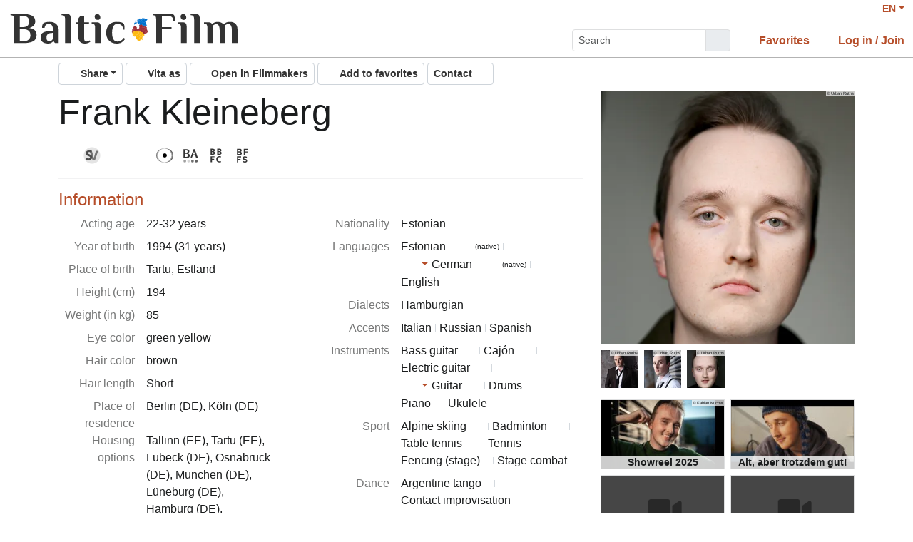

--- FILE ---
content_type: text/html; charset=utf-8
request_url: https://www.baltic-film.com/en/actors/frank-kleineberg
body_size: 18139
content:
<!DOCTYPE html>
<html
  lang='en' class="h-100" data-bs-default-theme='light'>

<head>
  <meta charset="utf-8">
  <meta http-equiv="X-UA-Compatible" content="IE=edge">
  <meta name="viewport" content="width=device-width, initial-scale=1.0">
  <meta name="view-transition" content="same-origin">

    <link rel="canonical" href="https://www.baltic-film.com/en/actors/frank-kleineberg" />

    <meta property="og:type" content="website"><meta property="og:title" content="Frank Kleineberg - Baltic Film"><meta property="og:image" content="https://imgproxy.filmmakers.eu/GkEgd8DCU7_7mXEn_WysufcpurZF62OlVadIvZU117Y/rt:fit/w:3840/h:2160/czM6Ly9maWxtbWFr/ZXJzLWV1LXdlc3Qt/MS9wcm9kdWN0aW9u/L2NlNDY3ZWE4LWY2/MzctNDhlMi1hODlm/LWM0OTc3NTYwZDRk/MS5qcGc"><meta property="og:description" content="Frank Kleineberg, Actor, male, Acting age: 22-32 years"><meta property="og:url" content="https://www.baltic-film.com/en/actors/frank-kleineberg">
    <meta name="description" content="Frank Kleineberg, Actor, male, Acting age: 22-32 years">


  <title>Frank Kleineberg - Baltic Film</title>

  

  <meta name="keywords" content="Baltic Film, Frank Kleineberg">
  <meta name="turbo-cache-control" content="no-cache">

  <link rel="stylesheet" crossorigin="anonymous" href="https://assets.filmmakers.eu/assets/baltic_film-10114aaf.css" media="all" data-turbo-track="reload" />

  <meta name="csrf-param" content="authenticity_token" />
<meta name="csrf-token" content="TobWxVkIyPN7LW_lrdNPmWGIso7PLZuKeAZuRQ3qIFDbiog0uYXo5fXL_dxGno9-SPyKjAbhjb14vvc_av_zIw" />
  <meta name="csp-nonce" content="1uimsButj+WCf7blJW6TDw==" />
  
  <meta name="turbo-drive-enabled" content="true" />

  <script src="https://assets.filmmakers.eu/assets/preload-80de300d.js" crossorigin="anonymous" nonce="1uimsButj+WCf7blJW6TDw==" data-turbo-track="reload"></script>
  <script src="https://assets.filmmakers.eu/assets/application-4a25acea.js" crossorigin="anonymous" nonce="1uimsButj+WCf7blJW6TDw==" defer="defer" data-turbo-track="reload"></script>
  

  


  <script type="application/ld+json">
    {"@context":"https://schema.org","@type":"Organization","name":"filmmakers.one GmbH","url":"https://www.filmmakers.eu","logo":"https://filmmakers.eu/email_assets/logo.png","sameAs":["https://www.instagram.com/filmmakers.europe","https://www.facebook.com/filmmakers.europe","https://www.linkedin.com/company/filmmakers-system-by-denkungsart"]}
  </script>

    <script type="application/ld+json">
      {"@context":"https://schema.org","@type":"ProfilePage","@id":"https://www.baltic-film.com/en/actors/frank-kleineberg","inLanguage":"en","dateCreated":"2022-05-16T13:02:34.000+02:00","dateModified":"2025-10-29T14:40:59.669+01:00","mainEntity":{"@type":"Person","@id":"https://www.baltic-film.com/actors/frank-kleineberg","name":"Frank Kleineberg","identifier":{"@type":"PropertyValue","propertyID":"filmmakers-actor-id","value":"119270"},"description":"Frank Kleineberg, Actor, male, Acting age: 22-32 years","url":"https://www.baltic-film.com/actors/frank-kleineberg","jobTitle":"Actor","sameAs":["https://www.youtube.com/@artofbla8868","https://www.schauspielervideos.de/fullprofile/99010911","https://www.instagram.com/frankkleineberg/","https://www.facebook.com/frank.kleineberg"],"knowsLanguage":[{"@type":"Language","name":"German","alternateName":"deu"},{"@type":"Language","name":"English","alternateName":"eng"},{"@type":"Language","name":"Estonian","alternateName":"est"}],"nationality":[{"@type":"Country","name":"Estonian","identifier":"EE"}],"image":[{"@type":"ImageObject","url":"https://imgproxy.filmmakers.eu/GkEgd8DCU7_7mXEn_WysufcpurZF62OlVadIvZU117Y/rt:fit/w:3840/h:2160/czM6Ly9maWxtbWFr/ZXJzLWV1LXdlc3Qt/MS9wcm9kdWN0aW9u/L2NlNDY3ZWE4LWY2/MzctNDhlMi1hODlm/LWM0OTc3NTYwZDRk/MS5qcGc","copyrightNotice":"© Urban Ruths"},{"@type":"ImageObject","url":"https://imgproxy.filmmakers.eu/RQzIJfHkoLLi1akvl5lyzOUIOTtCXcdfSCkuA-jhPW8/rt:fit/w:3840/h:2160/czM6Ly9maWxtbWFr/ZXJzLWV1LXdlc3Qt/MS9wcm9kdWN0aW9u/LzExNTkxZjEwLTdl/ZjAtNDFiZi1iM2Yy/LWVkZmI0NWMyYWI2/Zi5qcGc","copyrightNotice":"© Urban Ruths"},{"@type":"ImageObject","url":"https://imgproxy.filmmakers.eu/u7SIkLb5CEtIlvfcrww-px2woHrj8iDc8w7IXFgX_jQ/rt:fit/w:3840/h:2160/czM6Ly9maWxtbWFr/ZXJzLWV1LXdlc3Qt/MS9wcm9kdWN0aW9u/L2U5ZTE1OTRkLWZi/YmUtNDg1MC1iYTM2/LTQ1NjU4ZTFkZDhh/OC5qcGc","copyrightNotice":"© Urban Ruths"},{"@type":"ImageObject","url":"https://imgproxy.filmmakers.eu/ppPHwErZk4ONbVcym3sY9m7GYU5GIgNL6dHHNoJZasc/rt:fit/w:3840/h:2160/czM6Ly9maWxtbWFr/ZXJzLWV1LXdlc3Qt/MS9wcm9kdWN0aW9u/LzRmMzEwYjNiLTk3/ZmEtNGE3Ni1hZjJk/LTc0MGY5NGEyMDZm/OS5qcGc","copyrightNotice":"© Urban Ruths"},{"@type":"ImageObject","url":"https://imgproxy.filmmakers.eu/YYMN020OPTHdQTZVf7Lfdp82E6LNtQxaTw8BY5Pb5JQ/rt:fit/w:3840/h:2160/czM6Ly9maWxtbWFr/ZXJzLWV1LXdlc3Qt/MS9wcm9kdWN0aW9u/LzY0YWU5YmNkLTRl/YWEtNGY2ZC1iMDdm/LTBmMTA1NTc5Zjlh/MS5qcGc","copyrightNotice":"© Urban Ruths"},{"@type":"ImageObject","url":"https://imgproxy.filmmakers.eu/jC2MktTWuQu-WRR42d4ktuh3VgTAQQCglbthZx9Gz50/rt:fit/w:3840/h:2160/czM6Ly9maWxtbWFr/ZXJzLWV1LXdlc3Qt/MS9wcm9kdWN0aW9u/L25mczQvbWVkaWEv/dHJfbWVkaWFfZGF0/YS81OC81MS8yMzg1/MTU4","copyrightNotice":"© Fabian Kucper"},{"@type":"ImageObject","url":"https://imgproxy.filmmakers.eu/30ziQIyYEWBOLULx8NI76uogkEdTbfeN-kGGDHMbsEQ/rt:fit/w:3840/h:2160/czM6Ly9maWxtbWFr/ZXJzLWV1LXdlc3Qt/MS9wcm9kdWN0aW9u/LzMxODQxYzFkLTcz/YTEtNGRkZC04N2Ni/LTI3Mzg3NzQyM2Jk/OS5qcGc","copyrightNotice":"© Urban Ruths"},{"@type":"ImageObject","url":"https://imgproxy.filmmakers.eu/71RH26hm01niwxNehufVvEsrw7-h0UsAmUcjbhGC2i4/rt:fit/w:3840/h:2160/czM6Ly9maWxtbWFr/ZXJzLWV1LXdlc3Qt/MS9wcm9kdWN0aW9u/L25mczQvbWVkaWEv/dHJfbWVkaWFfZGF0/YS84NC81MS8yMzg1/MTg0","copyrightNotice":"© Fabian Kucper"},{"@type":"ImageObject","url":"https://imgproxy.filmmakers.eu/roMybiOa4FMm0y4w1W8urF-OOHx02MZShw3bL4k2t4E/rt:fit/w:3840/h:2160/czM6Ly9maWxtbWFr/ZXJzLWV1LXdlc3Qt/MS9wcm9kdWN0aW9u/LzE4MTQwMzVjLTE2/YzMtNGE1Mi04MGU3/LTU4Nzg5NTk4OTk5/NS5qcGc","copyrightNotice":"© Urban Ruths"},{"@type":"ImageObject","url":"https://imgproxy.filmmakers.eu/CCzBrkBFE7c0EF-21QtM8y-DIPQUGE2aNNeVufGUHAA/rt:fit/w:3840/h:2160/czM6Ly9maWxtbWFr/ZXJzLWV1LXdlc3Qt/MS9wcm9kdWN0aW9u/L25mczQvbWVkaWEv/dHJfbWVkaWFfZGF0/YS8xNC8yOC8yMjUy/ODE0","copyrightNotice":"© David Lemanski"},{"@type":"ImageObject","url":"https://imgproxy.filmmakers.eu/vEAlH5-gVK3SNqjkywS13idm6kQbRY1PneS_u281pfo/rt:fit/w:3840/h:2160/czM6Ly9maWxtbWFr/ZXJzLWV1LXdlc3Qt/MS9wcm9kdWN0aW9u/L2QxMWI4OGMyLTdi/YWMtNGY3ZC1iOWQ4/LTRhODJmMzAyYjA5/Ny5qcGc","copyrightNotice":"© Urban Ruths"},{"@type":"ImageObject","url":"https://imgproxy.filmmakers.eu/vLaPc38MBSWCEMyRfpviCXDyS7QdeR225iDbqPU7lI0/rt:fit/w:3840/h:2160/czM6Ly9maWxtbWFr/ZXJzLWV1LXdlc3Qt/MS9wcm9kdWN0aW9u/LzliMTBiZjUzLWFh/NDAtNDdlNi1hNDI0/LTQ4ZmM4OGI3MzA4/Zi5qcGc","copyrightNotice":"© Urban Ruths"},{"@type":"ImageObject","url":"https://imgproxy.filmmakers.eu/96V46FoQvj7NEOc5RCybAY9KT47JxLBlTaGjj20Sapg/rt:fit/w:3840/h:2160/czM6Ly9maWxtbWFr/ZXJzLWV1LXdlc3Qt/MS9wcm9kdWN0aW9u/L25mczQvbWVkaWEv/dHJfbWVkaWFfZGF0/YS83MC81MS8yMzg1/MTcw","copyrightNotice":"© Fabian Kucper"},{"@type":"ImageObject","url":"https://imgproxy.filmmakers.eu/Gt4nzJ5a7Lt1MpsiHWrKGBkK6APCTTlg3eHN31Le06k/rt:fit/w:3840/h:2160/czM6Ly9maWxtbWFr/ZXJzLWV1LXdlc3Qt/MS9wcm9kdWN0aW9u/LzI5ZjViNWE3LTE2/NzktNGM5Zi04OGQz/LWFlYTdmOTFmM2Uz/Yy5qcGc","copyrightNotice":"© Urban Ruths"},{"@type":"ImageObject","url":"https://imgproxy.filmmakers.eu/agFkPDCPIL5rZPVIvxZsTP_2R4X89QmK9pfDV5-CWrw/rt:fit/w:3840/h:2160/czM6Ly9maWxtbWFr/ZXJzLWV1LXdlc3Qt/MS9wcm9kdWN0aW9u/LzI3ZTcyYWMyLTQ3/MmMtNGI2ZC1hYjM5/LWVlODJjZTE3MDQx/NC5qcGc","copyrightNotice":"© Urban Ruths"},{"@type":"ImageObject","url":"https://imgproxy.filmmakers.eu/25SsvMvU17LXbrvZKPIXBw2SZMK3hT_RHUbuHN0E-q8/rt:fit/w:3840/h:2160/czM6Ly9maWxtbWFr/ZXJzLWV1LXdlc3Qt/MS9wcm9kdWN0aW9u/L25mczQvbWVkaWEv/dHJfbWVkaWFfZGF0/YS8yMi8yOC8yMjUy/ODIy","copyrightNotice":"© David Lemanski"},{"@type":"ImageObject","url":"https://imgproxy.filmmakers.eu/CA7_0JWlQxotY5cdzidtNzIRwEdEtOK-yrvoGrheYj4/rt:fit/w:3840/h:2160/czM6Ly9maWxtbWFr/ZXJzLWV1LXdlc3Qt/MS9wcm9kdWN0aW9u/Lzg2MTAwNDdkLWFj/MWUtNDQ4ZS05NDNk/LWRkNjI0M2NiNjYx/ZS5qcGc","copyrightNotice":"© Urban Ruths"},{"@type":"ImageObject","url":"https://imgproxy.filmmakers.eu/RysoV173PJimGkPU_Na5tFr7EPZ61mz8-joex_7xUQk/rt:fit/w:3840/h:2160/czM6Ly9maWxtbWFr/ZXJzLWV1LXdlc3Qt/MS9wcm9kdWN0aW9u/L25mczQvbWVkaWEv/dHJfbWVkaWFfZGF0/YS83OC81MS8yMzg1/MTc4","copyrightNotice":"© Fabian Kucper"},{"@type":"ImageObject","url":"https://imgproxy.filmmakers.eu/suIbmGVJQt2SxrO9iT-i8arRXA-7VrKQjm1dSO178io/rt:fit/w:3840/h:2160/czM6Ly9maWxtbWFr/ZXJzLWV1LXdlc3Qt/MS9wcm9kdWN0aW9u/LzcwZTBhMTQ3LTBi/YmQtNDQ4Ny04MWEx/LTdkNWQ3NDBiNzNh/My5qcGc","copyrightNotice":"© Urban Ruths"},{"@type":"ImageObject","url":"https://imgproxy.filmmakers.eu/xq_hLIn8a2t_nPCMdTtVp972SUdEufUFDLtuGkPBHk4/rt:fit/w:3840/h:2160/czM6Ly9maWxtbWFr/ZXJzLWV1LXdlc3Qt/MS9wcm9kdWN0aW9u/L25mczQvbWVkaWEv/dHJfbWVkaWFfZGF0/YS80Ni81MS8yMzg1/MTQ2","copyrightNotice":"© Fabian Kucper"},{"@type":"ImageObject","url":"https://imgproxy.filmmakers.eu/Ti4w1KW5xkMlvMp74b_MJ7IXWGpuPloQgoML8ZEMS00/rt:fit/w:3840/h:2160/czM6Ly9maWxtbWFr/ZXJzLWV1LXdlc3Qt/MS9wcm9kdWN0aW9u/L25mczQvbWVkaWEv/dHJfbWVkaWFfZGF0/YS82NC81MS8yMzg1/MTY0","copyrightNotice":"© Fabian Kucper"},{"@type":"ImageObject","url":"https://imgproxy.filmmakers.eu/-MCzSlvToUDxSyg4ayoXd44R12196SaF8hUhc5PHmV4/rt:fit/w:3840/h:2160/czM6Ly9maWxtbWFr/ZXJzLWV1LXdlc3Qt/MS9wcm9kdWN0aW9u/L25mczQvbWVkaWEv/dHJfbWVkaWFfZGF0/YS80MC81MS8yMzg1/MTQw","copyrightNotice":"© Fabian Kucper"},{"@type":"ImageObject","url":"https://imgproxy.filmmakers.eu/7t1ppmUSJXOwUSDXXuILHAMoTAQBer4-ubSMO1AAzJg/rt:fit/w:3840/h:2160/czM6Ly9maWxtbWFr/ZXJzLWV1LXdlc3Qt/MS9wcm9kdWN0aW9u/L25mczQvbWVkaWEv/dHJfbWVkaWFfZGF0/YS82Mi81MS8yMzg1/MTYy","copyrightNotice":"© Fabian Kucper"}]}}
    </script>

    <link rel="alternate" href="https://www.baltic-film.com/de/actors/frank-kleineberg" hreflang="de">
<link rel="alternate" href="https://www.baltic-film.com/en/actors/frank-kleineberg" hreflang="en">

</head>


<body class="d-flex flex-column h-100" data-bs-reset-theme='light'>
  <style></style>

    
<header id='header' class="header" data-controller="toggle-on-scroll" data-toggle-on-scroll-distance-value="260" data-toggle-on-scroll-property-value="--fm-header-default-height" data-toggle-on-scroll-val-value="50px">
  <div class='container-fluid header-container'>
      <a class="header-logo" href="https://www.baltic-film.com/"><img alt="Logo" src="https://assets.filmmakers.eu/assets/logos/baltic-film_black-2b70f98f.svg" /></a>

    <div class="header-nav">
      <div class="header-top-nav">
        <div class="dropdown language-switcher"><a class="text-decoration-none d-none d-md-block dropdown-toggle" data-bs-toggle="dropdown" aria-haspopup="true" aria-expanded="false" role="button" href="#">EN</a><ul class="dropdown-menu">
  <li><form class="button_to" method="post" action="/set_locale?locale=de"><button class="dropdown-item" type="submit">Deutsch</button><input type="hidden" name="authenticity_token" value="mprHkiFJwHQPo5oNZvcpb9oq1EP--BknAvQDJWCaxjBm68FaKVnj7HYIMiLE1dIMjCAGzi0Q2SReUnUs5O4crw" autocomplete="off" /></form></li><li><form class="button_to" method="post" action="/set_locale?locale=en"><button class="dropdown-item active" type="submit">English</button><input type="hidden" name="authenticity_token" value="J7OJ6egrhMUadjNE32X9AMMhZummRtVTroOnsx7Cu-fbwo8h4DunXWPdm2t9RwZjlSu0ZHWuFVDyJdG6mrZheA" autocomplete="off" /></form></li>
</ul></div>

        
      </div>

        <button name="button" type="submit" class="btn btn-lg btn-link collapsed d-block d-md-none position-relative" aria-label="Open the menu" data-bs-toggle="collapse" data-bs-target="#header_search"><i class="fas fa-search"></i></button>

        <form class="header-search collapse" id="header_search" role="group" data-controller="autocomplete" data-autocomplete-url-value="/autocomplete" data-autocomplete-query-param-value="query" action="/search" accept-charset="UTF-8" method="get">
          <div class="input-group">
            <input type="search" name="query" id="query" value="" placeholder="Search" class="form-control form-control-sm flex-fill" data-autocomplete-target="input" />
            <button name="button" type="submit" title="Search" class="header-search--icon btn btn-sm btn-secondary"><i class="fas fa-search"></i></button>
          </div>
          <div class="list-group autocomplete-search" data-autocomplete-target="results"></div>
</form>
      <div class="header-nav-items">
        <div class="header-nav-items--item"><a id="icon_link_to_favorable_list" href="https://www.baltic-film.com/favorable/lists/current:ActorProfile"><i class="fas fa-star" data-num="0"></i><span class="fa5-text">Favorites </span></a></div>
          <div class="header-nav-items--item"><a href="https://www.filmmakers.eu/users/sign_in?scope_name=baltic_film"><i class="fas fa-arrow-right-to-bracket"></i><span class="fa5-text">Log in / Join</span></a></div>
      </div>

      <div class="dropdown header-burger-menu"><button name="button" type="button" class="btn btn-link dropdown-toggle" data-bs-toggle="dropdown" aria-haspopup="true" aria-expanded="false" aria-label="burger menu" data-bs-offset="0, 10" data-bs-auto-close="outside"><div class="burger-menu-icon"></div></button><ul class="pb-0 dropdown-menu">
        <li class=""><a class="dropdown-item" href="https://www.filmmakers.eu/users/sign_in?scope_name=baltic_film"><i class="fas fa-arrow-right-to-bracket"></i><span class="fa5-text">Log in / Join</span></a></li><li class="d-lg-none"><a class="dropdown-item text-decoration-none pb-3" href="https://www.baltic-film.com/favorable/lists/current:ActorProfile"><i class="fas fa-star" data-num="0"></i><span class="fa5-text">Favorites </span></a></li><li class="d-md-none"><div class="dropdown language-switcher"><a class="text-decoration-none dropdown-item dropdown-item-secondary pb-2 dropdown-toggle" data-bs-toggle="dropdown" aria-haspopup="true" aria-expanded="false" role="button" href="#">Language: EN</a><ul class="dropdown-menu">
  <li><form class="button_to" method="post" action="/set_locale?locale=de"><button class="dropdown-item" type="submit">Deutsch</button><input type="hidden" name="authenticity_token" value="_RUKP29qA44_XBv9b4jNILnE7sG31PNsIK-sOE-h59IBZAz3Z3ogFkb3s9LNqjZD7848TGQ8M298Cdoxy9U9TQ" autocomplete="off" /></form></li><li><form class="button_to" method="post" action="/set_locale?locale=en"><button class="dropdown-item active" type="submit">English</button><input type="hidden" name="authenticity_token" value="-Po3QV4kxpCIZ-8Rkuy_wRptPDEuNLNnF81th39fZykEizGJVjTlCPHMRz4wzkSiTGfuvP3cc2RLaxuO-yu9tg" autocomplete="off" /></form></li>
</ul></div></li>
</ul></div>    </div>
  </div>
</header>


  <main class="flex-grow-1 pb-5">
    <div id='content' class='container' role='main'>
      <div class="growl-alert-wrapper"></div>

      

      


<div class='profile'>
  <div class="profile--actions text-end clearfix">
      <span class="social-media-links float-end mb-1 mb-md-0"><div class="dropdown"><button name="button" type="button" class="btn btn-sm social-media-links--share-icon btn-light dropdown-toggle" data-bs-toggle="dropdown" aria-haspopup="true" aria-expanded="false" aria-label="Share"><i class="fas fa-share-alt"></i><span class="fa5-text">Share</span></button><ul class="dropdown-menu"><li><h6 class="dropdown-header py-0">Share</h6></li><li><hr class="dropdown-divider"></li><li class="dropdown-item"><a class="btn-sm popup p-0 btn btn-icon-text" title="Share on Facebook" data-width="600" data-height="400" href="https://www.facebook.com/sharer/sharer.php?u=https://www.baltic-film.com/en/actors/frank-kleineberg"><span class="btn-icon"><i class="fab fa-facebook"></i></span><span class="btn-text">Facebook</span></a></li><li class="dropdown-item"><a class="btn-sm p-0 btn btn-icon-text" title="Share link via email" href="mailto:?subject=Frank%20Kleineberg%20-%20Baltic%20Film&amp;body=https%3A%2F%2Fwww.baltic-film.com%2Fen%2Factors%2Ffrank-kleineberg"><span class="btn-icon"><i class="fas fa-envelope"></i></span><span class="btn-text">Share via Email</span></a></li><li class="dropdown-item"><a class="btn-sm p-0 btn btn-icon-text" title="Copy to clipboard" data-controller="clipboard" data-clipboard-text="https://www.baltic-film.com/en/actors/frank-kleineberg" data-notification="The link was successfully copied to your clipboard." href="#"><span class="btn-icon"><i class="fas fa-copy"></i></span><span class="btn-text">Copy Link</span></a></li></ul></div></span>
    <div class="me-1 mb-1 mb-md-0 float-end profile--actions-link">
      <a class="ladda-button btn btn-light btn-sm" data-turbo="false" data-style="expand-left" data-size="xs" data-spinner-color="#000" aria-label="Pdf button" rel="nofollow" data-behavior="open-backstage-link" data-backstage-progress="Generating file..." data-backstage-ready="Download file" href="/en/actors/frank-kleineberg/pdf"><i class="fas fa-file-pdf text-red"></i><span class="fa5-text">Vita as</span></a>
    </div>
    <div class="me-1 mb-1 mb-md-0 float-end profile--actions-link">
      <a class="btn btn-fm-purple btn-sm casting-system-link " rel="noopener nofollow tooltip" title="Open profile in your System. Casting Professionals have their own Casting and Selection System which allows full access to directly work/communicate with actors and thier agents." aria-label="Open in Filmmakers" target="_blank" href="https://cd.filmmakers.eu/profil/castupload/119270"><i class="fas fa-circle-up fa-rotate-by" style="--fa-rotate-angle: 45deg;"></i><span class="casting-system-link--text ms-1">Open in Filmmakers</span></a>
    </div>
    <div class="me-1 mb-1 mb-md-0 float-end profile--actions-link">
      <div data-stand-in-template-id-value="favorable_stand_in_actor_profile_119270" data-controller="stand-in"></div>
    </div>
    <div class="me-1 mb-1 mb-md-0 float-end profile--actions-link">
      <button name="button" type="button" class="btn btn-light btn-sm" data-behavior="form-modal-link" data-variant="modal" data-href="/en/actors/frank-kleineberg/public_contact_requests/new"><span class="me-1">Contact</span><i class="far fa-envelope"></i></button>
    </div>
  </div>
  <section class="section border-top-0 d-lg-none">
    <h2 class="profile--title">
      Frank Kleineberg
    </h2>
  </section>
  <div class="row profile--container">
    <aside class="profile-media-column">
      <div class="profile--image">
  <div class="picture-wrapper position-relative"><picture><source srcset="https://imgproxy.filmmakers.eu/NKNsMesG2YUBGxi4X9FQnEDe1OXx0IT4MIUWNPJi0Rg/rt:fill/el:1/c:1998:1998:nowe:0:66/w:500/h:500/g:no/czM6Ly9maWxtbWFr/ZXJzLWV1LXdlc3Qt/MS9wcm9kdWN0aW9u/L2NlNDY3ZWE4LWY2/MzctNDhlMi1hODlm/LWM0OTc3NTYwZDRk/MS5qcGc.avif" type="image/avif" /><source srcset="https://imgproxy.filmmakers.eu/d9gUrjZGFBlZM7hyoz310bliYMv3wWsdOx8M6fCnc6A/rt:fill/el:1/c:1998:1998:nowe:0:66/w:500/h:500/g:no/czM6Ly9maWxtbWFr/ZXJzLWV1LXdlc3Qt/MS9wcm9kdWN0aW9u/L2NlNDY3ZWE4LWY2/MzctNDhlMi1hODlm/LWM0OTc3NTYwZDRk/MS5qcGc.webp" type="image/webp" /><source srcset="https://imgproxy.filmmakers.eu/nk_7s3hAUhZUqWOUZAEOBRuDuD4FpbWNBOK-J6nXqEQ/rt:fill/el:1/c:1998:1998:nowe:0:66/w:500/h:500/g:no/czM6Ly9maWxtbWFr/ZXJzLWV1LXdlc3Qt/MS9wcm9kdWN0aW9u/L2NlNDY3ZWE4LWY2/MzctNDhlMi1hODlm/LWM0OTc3NTYwZDRk/MS5qcGc.jpg" type="image/jpeg" /><img id="main_image" alt="Image Frank Kleineberg" title="© Urban Ruths" src="https://imgproxy.filmmakers.eu/nk_7s3hAUhZUqWOUZAEOBRuDuD4FpbWNBOK-J6nXqEQ/rt:fill/el:1/c:1998:1998:nowe:0:66/w:500/h:500/g:no/czM6Ly9maWxtbWFr/ZXJzLWV1LXdlc3Qt/MS9wcm9kdWN0aW9u/L2NlNDY3ZWE4LWY2/MzctNDhlMi1hODlm/LWM0OTc3NTYwZDRk/MS5qcGc.jpg" /></picture><span class="copyright-text">© Urban Ruths</span></div>
    <span class="profile--image-label js-profile-image-label d-md-none">23</span>
</div>
  <div class="d-none d-md-block">
    <ul id='profile_gallery' class='list-unstyled profile-thumbnails smallImages' data-controller="lightbox" data-gallery-name="#profile_gallery">
        <li class="d-none">
          <a title="© Urban Ruths 2023" data-pswp-width="2000" data-pswp-height="3000" data-picture-index="0" data-pswp-webp-src="https://imgproxy.filmmakers.eu/U4A_ANUZrDdH4qIvCEuLS-rDzEGnQ3y3IvCcrtOT2QA/rt:fit/w:3840/h:2160/czM6Ly9maWxtbWFr/ZXJzLWV1LXdlc3Qt/MS9wcm9kdWN0aW9u/L2NlNDY3ZWE4LWY2/MzctNDhlMi1hODlm/LWM0OTc3NTYwZDRk/MS5qcGc.webp" data-pswp-avif-src="https://imgproxy.filmmakers.eu/2jLhjn4UA9F0VoAtK6LzGOSC_XehpBMo33L87AnDi3o/rt:fit/w:3840/h:2160/czM6Ly9maWxtbWFr/ZXJzLWV1LXdlc3Qt/MS9wcm9kdWN0aW9u/L2NlNDY3ZWE4LWY2/MzctNDhlMi1hODlm/LWM0OTc3NTYwZDRk/MS5qcGc.avif" data-pswp-src="https://imgproxy.filmmakers.eu/V-ri6K7yQkCjD_mErbFbRgcWKSwpf3k4KLOJpt91UTE/rt:fit/w:3840/h:2160/czM6Ly9maWxtbWFr/ZXJzLWV1LXdlc3Qt/MS9wcm9kdWN0aW9u/L2NlNDY3ZWE4LWY2/MzctNDhlMi1hODlm/LWM0OTc3NTYwZDRk/MS5qcGc.jpg" data-behavior="show-lightbox" data-gallery-name="profile_gallery" class="mfp-delegate" href="https://imgproxy.filmmakers.eu/GkEgd8DCU7_7mXEn_WysufcpurZF62OlVadIvZU117Y/rt:fit/w:3840/h:2160/czM6Ly9maWxtbWFr/ZXJzLWV1LXdlc3Qt/MS9wcm9kdWN0aW9u/L2NlNDY3ZWE4LWY2/MzctNDhlMi1hODlm/LWM0OTc3NTYwZDRk/MS5qcGc"><div class="picture-wrapper position-relative"><picture><source srcset="https://imgproxy.filmmakers.eu/8r_kbV4J4iys5efHKZT4diSlQp5yHjIUGr18ptJz8IE/rt:fill/el:1/c:1998:1998:nowe:0:66/w:90/h:90/g:no/czM6Ly9maWxtbWFr/ZXJzLWV1LXdlc3Qt/MS9wcm9kdWN0aW9u/L2NlNDY3ZWE4LWY2/MzctNDhlMi1hODlm/LWM0OTc3NTYwZDRk/MS5qcGc.avif" type="image/avif" /><source srcset="https://imgproxy.filmmakers.eu/sYOqAhv5BGmTRo8xLDhtw-o2SO-ZoNZeMOOfa5I4rQA/rt:fill/el:1/c:1998:1998:nowe:0:66/w:90/h:90/g:no/czM6Ly9maWxtbWFr/ZXJzLWV1LXdlc3Qt/MS9wcm9kdWN0aW9u/L2NlNDY3ZWE4LWY2/MzctNDhlMi1hODlm/LWM0OTc3NTYwZDRk/MS5qcGc.webp" type="image/webp" /><source srcset="https://imgproxy.filmmakers.eu/kRC59k1vY_9roLZgWzq1krM89-GetC7oGjAzrmdoIUU/rt:fill/el:1/c:1998:1998:nowe:0:66/w:90/h:90/g:no/czM6Ly9maWxtbWFr/ZXJzLWV1LXdlc3Qt/MS9wcm9kdWN0aW9u/L2NlNDY3ZWE4LWY2/MzctNDhlMi1hODlm/LWM0OTc3NTYwZDRk/MS5qcGc.jpg" type="image/jpeg" /><img alt="Image Frank Kleineberg" title="© Urban Ruths" src="https://imgproxy.filmmakers.eu/kRC59k1vY_9roLZgWzq1krM89-GetC7oGjAzrmdoIUU/rt:fill/el:1/c:1998:1998:nowe:0:66/w:90/h:90/g:no/czM6Ly9maWxtbWFr/ZXJzLWV1LXdlc3Qt/MS9wcm9kdWN0aW9u/L2NlNDY3ZWE4LWY2/MzctNDhlMi1hODlm/LWM0OTc3NTYwZDRk/MS5qcGc.jpg" /></picture><span class="copyright-text">© Urban Ruths</span></div></a>
</li>        <li class="">
          <a title="© Urban Ruths 2023" data-pswp-width="2000" data-pswp-height="3000" data-picture-index="1" data-pswp-webp-src="https://imgproxy.filmmakers.eu/Ses9pbmmgLwj1T69iva0ycwHTwhA2KRGxkcn9sfuq9I/rt:fit/w:3840/h:2160/czM6Ly9maWxtbWFr/ZXJzLWV1LXdlc3Qt/MS9wcm9kdWN0aW9u/LzExNTkxZjEwLTdl/ZjAtNDFiZi1iM2Yy/LWVkZmI0NWMyYWI2/Zi5qcGc.webp" data-pswp-avif-src="https://imgproxy.filmmakers.eu/P6f7KcHlVNVEcXAcowXZOEZ6UKJ2mN2vmW8N2tOAut0/rt:fit/w:3840/h:2160/czM6Ly9maWxtbWFr/ZXJzLWV1LXdlc3Qt/MS9wcm9kdWN0aW9u/LzExNTkxZjEwLTdl/ZjAtNDFiZi1iM2Yy/LWVkZmI0NWMyYWI2/Zi5qcGc.avif" data-pswp-src="https://imgproxy.filmmakers.eu/_zizjxAmGz4KisSAzcfmEmUXxIdXEc_eI2tTDujgWJw/rt:fit/w:3840/h:2160/czM6Ly9maWxtbWFr/ZXJzLWV1LXdlc3Qt/MS9wcm9kdWN0aW9u/LzExNTkxZjEwLTdl/ZjAtNDFiZi1iM2Yy/LWVkZmI0NWMyYWI2/Zi5qcGc.jpg" data-behavior="show-lightbox" data-gallery-name="profile_gallery" class="mfp-delegate" href="https://imgproxy.filmmakers.eu/RQzIJfHkoLLi1akvl5lyzOUIOTtCXcdfSCkuA-jhPW8/rt:fit/w:3840/h:2160/czM6Ly9maWxtbWFr/ZXJzLWV1LXdlc3Qt/MS9wcm9kdWN0aW9u/LzExNTkxZjEwLTdl/ZjAtNDFiZi1iM2Yy/LWVkZmI0NWMyYWI2/Zi5qcGc"><div class="picture-wrapper position-relative"><picture><source srcset="https://imgproxy.filmmakers.eu/td5918bHnLRj6cpUtfQEoLQX6Bwzc8oEPEgxHAGyVC4/rt:fill/el:1/c:1998:1998:nowe:0:0/w:90/h:90/g:no/czM6Ly9maWxtbWFr/ZXJzLWV1LXdlc3Qt/MS9wcm9kdWN0aW9u/LzExNTkxZjEwLTdl/ZjAtNDFiZi1iM2Yy/LWVkZmI0NWMyYWI2/Zi5qcGc.avif" type="image/avif" /><source srcset="https://imgproxy.filmmakers.eu/ae9imiv_iP4_ZJA0_gWKirUvG6TwygxeEJqcl08ZOrE/rt:fill/el:1/c:1998:1998:nowe:0:0/w:90/h:90/g:no/czM6Ly9maWxtbWFr/ZXJzLWV1LXdlc3Qt/MS9wcm9kdWN0aW9u/LzExNTkxZjEwLTdl/ZjAtNDFiZi1iM2Yy/LWVkZmI0NWMyYWI2/Zi5qcGc.webp" type="image/webp" /><source srcset="https://imgproxy.filmmakers.eu/0Xg1IE05eg8bpwuYvremWgj420vyA8q6-zF666GovA0/rt:fill/el:1/c:1998:1998:nowe:0:0/w:90/h:90/g:no/czM6Ly9maWxtbWFr/ZXJzLWV1LXdlc3Qt/MS9wcm9kdWN0aW9u/LzExNTkxZjEwLTdl/ZjAtNDFiZi1iM2Yy/LWVkZmI0NWMyYWI2/Zi5qcGc.jpg" type="image/jpeg" /><img alt="Image Frank Kleineberg" title="© Urban Ruths" src="https://imgproxy.filmmakers.eu/0Xg1IE05eg8bpwuYvremWgj420vyA8q6-zF666GovA0/rt:fill/el:1/c:1998:1998:nowe:0:0/w:90/h:90/g:no/czM6Ly9maWxtbWFr/ZXJzLWV1LXdlc3Qt/MS9wcm9kdWN0aW9u/LzExNTkxZjEwLTdl/ZjAtNDFiZi1iM2Yy/LWVkZmI0NWMyYWI2/Zi5qcGc.jpg" /></picture><span class="copyright-text">© Urban Ruths</span></div></a>
</li>        <li class="">
          <a title="© Urban Ruths 2023" data-pswp-width="2000" data-pswp-height="3000" data-picture-index="2" data-pswp-webp-src="https://imgproxy.filmmakers.eu/7CknTYs0NVNjqqdvoPl9sqfUSl6hexArcgYbnGddxuY/rt:fit/w:3840/h:2160/czM6Ly9maWxtbWFr/ZXJzLWV1LXdlc3Qt/MS9wcm9kdWN0aW9u/L2U5ZTE1OTRkLWZi/YmUtNDg1MC1iYTM2/LTQ1NjU4ZTFkZDhh/OC5qcGc.webp" data-pswp-avif-src="https://imgproxy.filmmakers.eu/3JZK4lKzBVDKjbcAnUNXcsvKrfmYyuG1fTgAd1smfxw/rt:fit/w:3840/h:2160/czM6Ly9maWxtbWFr/ZXJzLWV1LXdlc3Qt/MS9wcm9kdWN0aW9u/L2U5ZTE1OTRkLWZi/YmUtNDg1MC1iYTM2/LTQ1NjU4ZTFkZDhh/OC5qcGc.avif" data-pswp-src="https://imgproxy.filmmakers.eu/tLRsPig7ov6CAe6SQpkSvvPe60mHWTwZabwiPxTg1c0/rt:fit/w:3840/h:2160/czM6Ly9maWxtbWFr/ZXJzLWV1LXdlc3Qt/MS9wcm9kdWN0aW9u/L2U5ZTE1OTRkLWZi/YmUtNDg1MC1iYTM2/LTQ1NjU4ZTFkZDhh/OC5qcGc.jpg" data-behavior="show-lightbox" data-gallery-name="profile_gallery" class="mfp-delegate" href="https://imgproxy.filmmakers.eu/u7SIkLb5CEtIlvfcrww-px2woHrj8iDc8w7IXFgX_jQ/rt:fit/w:3840/h:2160/czM6Ly9maWxtbWFr/ZXJzLWV1LXdlc3Qt/MS9wcm9kdWN0aW9u/L2U5ZTE1OTRkLWZi/YmUtNDg1MC1iYTM2/LTQ1NjU4ZTFkZDhh/OC5qcGc"><div class="picture-wrapper position-relative"><picture><source srcset="https://imgproxy.filmmakers.eu/qX21w2iCUeUA3bd6Rz5DtjrRxKviSaDI2IajqToGPiQ/rt:fill/el:1/c:1998:1998:nowe:0:0/w:90/h:90/g:no/czM6Ly9maWxtbWFr/ZXJzLWV1LXdlc3Qt/MS9wcm9kdWN0aW9u/L2U5ZTE1OTRkLWZi/YmUtNDg1MC1iYTM2/LTQ1NjU4ZTFkZDhh/OC5qcGc.avif" type="image/avif" /><source srcset="https://imgproxy.filmmakers.eu/ko2U-8qpgLGZXIX6R7_pA_IxEMBWTVxvU0NYIfutnx0/rt:fill/el:1/c:1998:1998:nowe:0:0/w:90/h:90/g:no/czM6Ly9maWxtbWFr/ZXJzLWV1LXdlc3Qt/MS9wcm9kdWN0aW9u/L2U5ZTE1OTRkLWZi/YmUtNDg1MC1iYTM2/LTQ1NjU4ZTFkZDhh/OC5qcGc.webp" type="image/webp" /><source srcset="https://imgproxy.filmmakers.eu/-vPMBImLPAAqPvpdcFxu1pQF9VyDWEZOIjuOTb0f4sY/rt:fill/el:1/c:1998:1998:nowe:0:0/w:90/h:90/g:no/czM6Ly9maWxtbWFr/ZXJzLWV1LXdlc3Qt/MS9wcm9kdWN0aW9u/L2U5ZTE1OTRkLWZi/YmUtNDg1MC1iYTM2/LTQ1NjU4ZTFkZDhh/OC5qcGc.jpg" type="image/jpeg" /><img alt="Image Frank Kleineberg" title="© Urban Ruths" src="https://imgproxy.filmmakers.eu/-vPMBImLPAAqPvpdcFxu1pQF9VyDWEZOIjuOTb0f4sY/rt:fill/el:1/c:1998:1998:nowe:0:0/w:90/h:90/g:no/czM6Ly9maWxtbWFr/ZXJzLWV1LXdlc3Qt/MS9wcm9kdWN0aW9u/L2U5ZTE1OTRkLWZi/YmUtNDg1MC1iYTM2/LTQ1NjU4ZTFkZDhh/OC5qcGc.jpg" /></picture><span class="copyright-text">© Urban Ruths</span></div></a>
</li>        <li class="">
          <a title="© Urban Ruths 2023" data-pswp-width="2000" data-pswp-height="3000" data-picture-index="3" data-pswp-webp-src="https://imgproxy.filmmakers.eu/RMaaYbbF4hkyBbuHD8cW3du2tj8W6JUcClNDZiEwguQ/rt:fit/w:3840/h:2160/czM6Ly9maWxtbWFr/ZXJzLWV1LXdlc3Qt/MS9wcm9kdWN0aW9u/LzRmMzEwYjNiLTk3/ZmEtNGE3Ni1hZjJk/LTc0MGY5NGEyMDZm/OS5qcGc.webp" data-pswp-avif-src="https://imgproxy.filmmakers.eu/EiPfZWXznlkwFS4WqE4qtDzSgZT84kcrhZPjH5B_sYY/rt:fit/w:3840/h:2160/czM6Ly9maWxtbWFr/ZXJzLWV1LXdlc3Qt/MS9wcm9kdWN0aW9u/LzRmMzEwYjNiLTk3/ZmEtNGE3Ni1hZjJk/LTc0MGY5NGEyMDZm/OS5qcGc.avif" data-pswp-src="https://imgproxy.filmmakers.eu/Rh9hxzW_KS40RD53pgzdPBXZsvgPN-wA7d5gykno8uU/rt:fit/w:3840/h:2160/czM6Ly9maWxtbWFr/ZXJzLWV1LXdlc3Qt/MS9wcm9kdWN0aW9u/LzRmMzEwYjNiLTk3/ZmEtNGE3Ni1hZjJk/LTc0MGY5NGEyMDZm/OS5qcGc.jpg" data-behavior="show-lightbox" data-gallery-name="profile_gallery" class="mfp-delegate" href="https://imgproxy.filmmakers.eu/ppPHwErZk4ONbVcym3sY9m7GYU5GIgNL6dHHNoJZasc/rt:fit/w:3840/h:2160/czM6Ly9maWxtbWFr/ZXJzLWV1LXdlc3Qt/MS9wcm9kdWN0aW9u/LzRmMzEwYjNiLTk3/ZmEtNGE3Ni1hZjJk/LTc0MGY5NGEyMDZm/OS5qcGc"><div class="picture-wrapper position-relative"><picture><source srcset="https://imgproxy.filmmakers.eu/J2lDyLXXmfGM4Su-0o-ZckmLx3cPxWZ2ZBsYHg1D-LY/rt:fill/el:1/c:1998:1998:nowe:0:306/w:90/h:90/g:no/czM6Ly9maWxtbWFr/ZXJzLWV1LXdlc3Qt/MS9wcm9kdWN0aW9u/LzRmMzEwYjNiLTk3/ZmEtNGE3Ni1hZjJk/LTc0MGY5NGEyMDZm/OS5qcGc.avif" type="image/avif" /><source srcset="https://imgproxy.filmmakers.eu/qSwxwwj1N1WAPZiYHg8-o2nhHokr4oL2ClnbduEw2kA/rt:fill/el:1/c:1998:1998:nowe:0:306/w:90/h:90/g:no/czM6Ly9maWxtbWFr/ZXJzLWV1LXdlc3Qt/MS9wcm9kdWN0aW9u/LzRmMzEwYjNiLTk3/ZmEtNGE3Ni1hZjJk/LTc0MGY5NGEyMDZm/OS5qcGc.webp" type="image/webp" /><source srcset="https://imgproxy.filmmakers.eu/EDD2MLrWkbiWF3cClKb1eHspy-lDsDM53QDHHMgu2lM/rt:fill/el:1/c:1998:1998:nowe:0:306/w:90/h:90/g:no/czM6Ly9maWxtbWFr/ZXJzLWV1LXdlc3Qt/MS9wcm9kdWN0aW9u/LzRmMzEwYjNiLTk3/ZmEtNGE3Ni1hZjJk/LTc0MGY5NGEyMDZm/OS5qcGc.jpg" type="image/jpeg" /><img alt="Image Frank Kleineberg" title="© Urban Ruths" src="https://imgproxy.filmmakers.eu/EDD2MLrWkbiWF3cClKb1eHspy-lDsDM53QDHHMgu2lM/rt:fill/el:1/c:1998:1998:nowe:0:306/w:90/h:90/g:no/czM6Ly9maWxtbWFr/ZXJzLWV1LXdlc3Qt/MS9wcm9kdWN0aW9u/LzRmMzEwYjNiLTk3/ZmEtNGE3Ni1hZjJk/LTc0MGY5NGEyMDZm/OS5qcGc.jpg" /></picture><span class="copyright-text">© Urban Ruths</span></div></a>
</li>        <li class="">
          <a title="© Urban Ruths 2023" data-pswp-width="2000" data-pswp-height="3000" data-picture-index="4" data-pswp-webp-src="https://imgproxy.filmmakers.eu/pEse6MrRslUec_h9kOW0UlJalyyc-pjVS9HUtMwmLLA/rt:fit/w:3840/h:2160/czM6Ly9maWxtbWFr/ZXJzLWV1LXdlc3Qt/MS9wcm9kdWN0aW9u/LzY0YWU5YmNkLTRl/YWEtNGY2ZC1iMDdm/LTBmMTA1NTc5Zjlh/MS5qcGc.webp" data-pswp-avif-src="https://imgproxy.filmmakers.eu/FgEaYCPFk4jD_49NzAKPBHvm_-RWVj2P3PpP8JvRP00/rt:fit/w:3840/h:2160/czM6Ly9maWxtbWFr/ZXJzLWV1LXdlc3Qt/MS9wcm9kdWN0aW9u/LzY0YWU5YmNkLTRl/YWEtNGY2ZC1iMDdm/LTBmMTA1NTc5Zjlh/MS5qcGc.avif" data-pswp-src="https://imgproxy.filmmakers.eu/8w4raLc5_pLbBnRTr_JwfZCg0wUnuCnUIIBocm0ugVI/rt:fit/w:3840/h:2160/czM6Ly9maWxtbWFr/ZXJzLWV1LXdlc3Qt/MS9wcm9kdWN0aW9u/LzY0YWU5YmNkLTRl/YWEtNGY2ZC1iMDdm/LTBmMTA1NTc5Zjlh/MS5qcGc.jpg" data-behavior="show-lightbox" data-gallery-name="profile_gallery" class="mfp-delegate" href="https://imgproxy.filmmakers.eu/YYMN020OPTHdQTZVf7Lfdp82E6LNtQxaTw8BY5Pb5JQ/rt:fit/w:3840/h:2160/czM6Ly9maWxtbWFr/ZXJzLWV1LXdlc3Qt/MS9wcm9kdWN0aW9u/LzY0YWU5YmNkLTRl/YWEtNGY2ZC1iMDdm/LTBmMTA1NTc5Zjlh/MS5qcGc"><div class="picture-wrapper position-relative"><picture><source srcset="https://imgproxy.filmmakers.eu/KQDEwmLKNqsrx2V0VDGk3LyLu9H3r5p_9v01e7CNr08/rt:fill/el:1/c:1998:1998:nowe:0:0/w:90/h:90/g:no/czM6Ly9maWxtbWFr/ZXJzLWV1LXdlc3Qt/MS9wcm9kdWN0aW9u/LzY0YWU5YmNkLTRl/YWEtNGY2ZC1iMDdm/LTBmMTA1NTc5Zjlh/MS5qcGc.avif" type="image/avif" /><source srcset="https://imgproxy.filmmakers.eu/8MIxV6Yur4MXGYqkSfM0qD71NKbMU_GpKfJ82FQ_bcI/rt:fill/el:1/c:1998:1998:nowe:0:0/w:90/h:90/g:no/czM6Ly9maWxtbWFr/ZXJzLWV1LXdlc3Qt/MS9wcm9kdWN0aW9u/LzY0YWU5YmNkLTRl/YWEtNGY2ZC1iMDdm/LTBmMTA1NTc5Zjlh/MS5qcGc.webp" type="image/webp" /><source srcset="https://imgproxy.filmmakers.eu/sAFARt-512FlbcT8xtblFLJvrcbnYMtigh1w1oangIo/rt:fill/el:1/c:1998:1998:nowe:0:0/w:90/h:90/g:no/czM6Ly9maWxtbWFr/ZXJzLWV1LXdlc3Qt/MS9wcm9kdWN0aW9u/LzY0YWU5YmNkLTRl/YWEtNGY2ZC1iMDdm/LTBmMTA1NTc5Zjlh/MS5qcGc.jpg" type="image/jpeg" /><img alt="Image Frank Kleineberg" title="© Urban Ruths" src="https://imgproxy.filmmakers.eu/sAFARt-512FlbcT8xtblFLJvrcbnYMtigh1w1oangIo/rt:fill/el:1/c:1998:1998:nowe:0:0/w:90/h:90/g:no/czM6Ly9maWxtbWFr/ZXJzLWV1LXdlc3Qt/MS9wcm9kdWN0aW9u/LzY0YWU5YmNkLTRl/YWEtNGY2ZC1iMDdm/LTBmMTA1NTc5Zjlh/MS5qcGc.jpg" /></picture><span class="copyright-text">© Urban Ruths</span></div></a>
</li>        <li class="">
          <a title="© Fabian Kucper 2022" data-pswp-width="4240" data-pswp-height="2832" data-picture-index="5" data-pswp-webp-src="https://imgproxy.filmmakers.eu/TF7Qlo7yM6xzYGTBw3kDoXbAyHZ5pcctUswF7k_oXCE/rt:fit/w:3840/h:2160/czM6Ly9maWxtbWFr/ZXJzLWV1LXdlc3Qt/MS9wcm9kdWN0aW9u/L25mczQvbWVkaWEv/dHJfbWVkaWFfZGF0/YS81OC81MS8yMzg1/MTU4.webp" data-pswp-avif-src="https://imgproxy.filmmakers.eu/SO7t9Y7KJeUlspuYd7STYU9QbdREQgoNsrBptsklRIc/rt:fit/w:3840/h:2160/czM6Ly9maWxtbWFr/ZXJzLWV1LXdlc3Qt/MS9wcm9kdWN0aW9u/L25mczQvbWVkaWEv/dHJfbWVkaWFfZGF0/YS81OC81MS8yMzg1/MTU4.avif" data-pswp-src="https://imgproxy.filmmakers.eu/mYuZQnfsCw-m0e8stDFGJT2EtrNg7rK8CjV53bgDmV8/rt:fit/w:3840/h:2160/czM6Ly9maWxtbWFr/ZXJzLWV1LXdlc3Qt/MS9wcm9kdWN0aW9u/L25mczQvbWVkaWEv/dHJfbWVkaWFfZGF0/YS81OC81MS8yMzg1/MTU4.jpg" data-behavior="show-lightbox" data-gallery-name="profile_gallery" class="mfp-delegate" href="https://imgproxy.filmmakers.eu/jC2MktTWuQu-WRR42d4ktuh3VgTAQQCglbthZx9Gz50/rt:fit/w:3840/h:2160/czM6Ly9maWxtbWFr/ZXJzLWV1LXdlc3Qt/MS9wcm9kdWN0aW9u/L25mczQvbWVkaWEv/dHJfbWVkaWFfZGF0/YS81OC81MS8yMzg1/MTU4"><div class="picture-wrapper position-relative"><picture><source srcset="https://imgproxy.filmmakers.eu/XYPYiCpFKQC4fHuKpZ7i6jjHp29MPnWiNhFZrY3WUW8/rt:fill/el:1/c:2823:2823:nowe:856:0/w:90/h:90/g:no/czM6Ly9maWxtbWFr/ZXJzLWV1LXdlc3Qt/MS9wcm9kdWN0aW9u/L25mczQvbWVkaWEv/dHJfbWVkaWFfZGF0/YS81OC81MS8yMzg1/MTU4.avif" type="image/avif" /><source srcset="https://imgproxy.filmmakers.eu/qYR61XgbzFMDGv_ZyiQr4rrwBcWA87TBRMG-q1cUYag/rt:fill/el:1/c:2823:2823:nowe:856:0/w:90/h:90/g:no/czM6Ly9maWxtbWFr/ZXJzLWV1LXdlc3Qt/MS9wcm9kdWN0aW9u/L25mczQvbWVkaWEv/dHJfbWVkaWFfZGF0/YS81OC81MS8yMzg1/MTU4.webp" type="image/webp" /><source srcset="https://imgproxy.filmmakers.eu/7NTvQ9QN9u384_a9CDKNeZM4WWDU-4LRXvwKfoSLevw/rt:fill/el:1/c:2823:2823:nowe:856:0/w:90/h:90/g:no/czM6Ly9maWxtbWFr/ZXJzLWV1LXdlc3Qt/MS9wcm9kdWN0aW9u/L25mczQvbWVkaWEv/dHJfbWVkaWFfZGF0/YS81OC81MS8yMzg1/MTU4.jpg" type="image/jpeg" /><img alt="Image Frank Kleineberg" title="© Fabian Kucper" src="https://imgproxy.filmmakers.eu/7NTvQ9QN9u384_a9CDKNeZM4WWDU-4LRXvwKfoSLevw/rt:fill/el:1/c:2823:2823:nowe:856:0/w:90/h:90/g:no/czM6Ly9maWxtbWFr/ZXJzLWV1LXdlc3Qt/MS9wcm9kdWN0aW9u/L25mczQvbWVkaWEv/dHJfbWVkaWFfZGF0/YS81OC81MS8yMzg1/MTU4.jpg" /></picture><span class="copyright-text">© Fabian Kucper</span></div></a>
</li>        <li class="">
          <a title="© Urban Ruths 2023" data-pswp-width="2000" data-pswp-height="3000" data-picture-index="6" data-pswp-webp-src="https://imgproxy.filmmakers.eu/kaL2FVXoDoTTK6q_DjjuaQoeQZHkcJIvanv0xXUqziY/rt:fit/w:3840/h:2160/czM6Ly9maWxtbWFr/ZXJzLWV1LXdlc3Qt/MS9wcm9kdWN0aW9u/LzMxODQxYzFkLTcz/YTEtNGRkZC04N2Ni/LTI3Mzg3NzQyM2Jk/OS5qcGc.webp" data-pswp-avif-src="https://imgproxy.filmmakers.eu/0W4_ehY6ubQsYdbZyPi_UyA3k2zJ2O5xsrYPT-cBkrE/rt:fit/w:3840/h:2160/czM6Ly9maWxtbWFr/ZXJzLWV1LXdlc3Qt/MS9wcm9kdWN0aW9u/LzMxODQxYzFkLTcz/YTEtNGRkZC04N2Ni/LTI3Mzg3NzQyM2Jk/OS5qcGc.avif" data-pswp-src="https://imgproxy.filmmakers.eu/o5HsCvBbCqYIddMrNNxJMOVveyyW0N5uMnzEyxVbmgw/rt:fit/w:3840/h:2160/czM6Ly9maWxtbWFr/ZXJzLWV1LXdlc3Qt/MS9wcm9kdWN0aW9u/LzMxODQxYzFkLTcz/YTEtNGRkZC04N2Ni/LTI3Mzg3NzQyM2Jk/OS5qcGc.jpg" data-behavior="show-lightbox" data-gallery-name="profile_gallery" class="mfp-delegate" href="https://imgproxy.filmmakers.eu/30ziQIyYEWBOLULx8NI76uogkEdTbfeN-kGGDHMbsEQ/rt:fit/w:3840/h:2160/czM6Ly9maWxtbWFr/ZXJzLWV1LXdlc3Qt/MS9wcm9kdWN0aW9u/LzMxODQxYzFkLTcz/YTEtNGRkZC04N2Ni/LTI3Mzg3NzQyM2Jk/OS5qcGc"><div class="picture-wrapper position-relative"><picture><source srcset="https://imgproxy.filmmakers.eu/FfMsrTSSSm032kL8e4IKID_I1Sv3kKI4b8azLdCdCSw/rt:fill/el:1/c:1998:1998:nowe:0:0/w:90/h:90/g:no/czM6Ly9maWxtbWFr/ZXJzLWV1LXdlc3Qt/MS9wcm9kdWN0aW9u/LzMxODQxYzFkLTcz/YTEtNGRkZC04N2Ni/LTI3Mzg3NzQyM2Jk/OS5qcGc.avif" type="image/avif" /><source srcset="https://imgproxy.filmmakers.eu/B4O1BMtQ3lbxaLpHGA67xhX9XVef9UG8cLT8EJ3ZtTI/rt:fill/el:1/c:1998:1998:nowe:0:0/w:90/h:90/g:no/czM6Ly9maWxtbWFr/ZXJzLWV1LXdlc3Qt/MS9wcm9kdWN0aW9u/LzMxODQxYzFkLTcz/YTEtNGRkZC04N2Ni/LTI3Mzg3NzQyM2Jk/OS5qcGc.webp" type="image/webp" /><source srcset="https://imgproxy.filmmakers.eu/XLT9JTQQ58eW1WkB3UrWYYsLAMWRbEL8wq0dAUl4Q0I/rt:fill/el:1/c:1998:1998:nowe:0:0/w:90/h:90/g:no/czM6Ly9maWxtbWFr/ZXJzLWV1LXdlc3Qt/MS9wcm9kdWN0aW9u/LzMxODQxYzFkLTcz/YTEtNGRkZC04N2Ni/LTI3Mzg3NzQyM2Jk/OS5qcGc.jpg" type="image/jpeg" /><img alt="Image Frank Kleineberg" title="© Urban Ruths" src="https://imgproxy.filmmakers.eu/XLT9JTQQ58eW1WkB3UrWYYsLAMWRbEL8wq0dAUl4Q0I/rt:fill/el:1/c:1998:1998:nowe:0:0/w:90/h:90/g:no/czM6Ly9maWxtbWFr/ZXJzLWV1LXdlc3Qt/MS9wcm9kdWN0aW9u/LzMxODQxYzFkLTcz/YTEtNGRkZC04N2Ni/LTI3Mzg3NzQyM2Jk/OS5qcGc.jpg" /></picture><span class="copyright-text">© Urban Ruths</span></div></a>
</li>        <li class="">
          <a title="© Fabian Kucper 2022" data-pswp-width="2768" data-pswp-height="4144" data-picture-index="7" data-pswp-webp-src="https://imgproxy.filmmakers.eu/PvciacY36BDNMmnjZokVyPJp0eLbuWc67gyk5YcxKBI/rt:fit/w:3840/h:2160/czM6Ly9maWxtbWFr/ZXJzLWV1LXdlc3Qt/MS9wcm9kdWN0aW9u/L25mczQvbWVkaWEv/dHJfbWVkaWFfZGF0/YS84NC81MS8yMzg1/MTg0.webp" data-pswp-avif-src="https://imgproxy.filmmakers.eu/KK5C7QvgLukic-Bvl7vCI8rTmvIR0maiD20TYgPRs60/rt:fit/w:3840/h:2160/czM6Ly9maWxtbWFr/ZXJzLWV1LXdlc3Qt/MS9wcm9kdWN0aW9u/L25mczQvbWVkaWEv/dHJfbWVkaWFfZGF0/YS84NC81MS8yMzg1/MTg0.avif" data-pswp-src="https://imgproxy.filmmakers.eu/tlzE6CnduOugKqCcbpE-L0WX_jJjHgv3kRFmzTnT6a8/rt:fit/w:3840/h:2160/czM6Ly9maWxtbWFr/ZXJzLWV1LXdlc3Qt/MS9wcm9kdWN0aW9u/L25mczQvbWVkaWEv/dHJfbWVkaWFfZGF0/YS84NC81MS8yMzg1/MTg0.jpg" data-behavior="show-lightbox" data-gallery-name="profile_gallery" class="mfp-delegate" href="https://imgproxy.filmmakers.eu/71RH26hm01niwxNehufVvEsrw7-h0UsAmUcjbhGC2i4/rt:fit/w:3840/h:2160/czM6Ly9maWxtbWFr/ZXJzLWV1LXdlc3Qt/MS9wcm9kdWN0aW9u/L25mczQvbWVkaWEv/dHJfbWVkaWFfZGF0/YS84NC81MS8yMzg1/MTg0"><div class="picture-wrapper position-relative"><picture><source srcset="https://imgproxy.filmmakers.eu/ER9vAgq8g7kYAqDPL6K8xJq9j278VM4ehE4G2Uz1vB8/rt:fill/el:1/c:2759:2759:nowe:0:381/w:90/h:90/g:no/czM6Ly9maWxtbWFr/ZXJzLWV1LXdlc3Qt/MS9wcm9kdWN0aW9u/L25mczQvbWVkaWEv/dHJfbWVkaWFfZGF0/YS84NC81MS8yMzg1/MTg0.avif" type="image/avif" /><source srcset="https://imgproxy.filmmakers.eu/8fiquVgyAE6Pq4hxo8GeIovBXU6QGovQIK_s4nxJ_zE/rt:fill/el:1/c:2759:2759:nowe:0:381/w:90/h:90/g:no/czM6Ly9maWxtbWFr/ZXJzLWV1LXdlc3Qt/MS9wcm9kdWN0aW9u/L25mczQvbWVkaWEv/dHJfbWVkaWFfZGF0/YS84NC81MS8yMzg1/MTg0.webp" type="image/webp" /><source srcset="https://imgproxy.filmmakers.eu/NsMjVS0W5vaOc7ASl2MgFdO6rJ_VxoxVH1yx_9PW5Ew/rt:fill/el:1/c:2759:2759:nowe:0:381/w:90/h:90/g:no/czM6Ly9maWxtbWFr/ZXJzLWV1LXdlc3Qt/MS9wcm9kdWN0aW9u/L25mczQvbWVkaWEv/dHJfbWVkaWFfZGF0/YS84NC81MS8yMzg1/MTg0.jpg" type="image/jpeg" /><img alt="Image Frank Kleineberg" title="© Fabian Kucper" src="https://imgproxy.filmmakers.eu/NsMjVS0W5vaOc7ASl2MgFdO6rJ_VxoxVH1yx_9PW5Ew/rt:fill/el:1/c:2759:2759:nowe:0:381/w:90/h:90/g:no/czM6Ly9maWxtbWFr/ZXJzLWV1LXdlc3Qt/MS9wcm9kdWN0aW9u/L25mczQvbWVkaWEv/dHJfbWVkaWFfZGF0/YS84NC81MS8yMzg1/MTg0.jpg" /></picture><span class="copyright-text">© Fabian Kucper</span></div></a>
</li>        <li class="">
          <a title="© Urban Ruths 2023" data-pswp-width="2000" data-pswp-height="3000" data-picture-index="8" data-pswp-webp-src="https://imgproxy.filmmakers.eu/f1ATWmqv2wfobKezshSzkSejqMqQ0eIbBOTHfm7Wv5E/rt:fit/w:3840/h:2160/czM6Ly9maWxtbWFr/ZXJzLWV1LXdlc3Qt/MS9wcm9kdWN0aW9u/LzE4MTQwMzVjLTE2/YzMtNGE1Mi04MGU3/LTU4Nzg5NTk4OTk5/NS5qcGc.webp" data-pswp-avif-src="https://imgproxy.filmmakers.eu/PniiVJcBCQlpEd89zeM3yATtVYJMcRlldrOFbx8DjaE/rt:fit/w:3840/h:2160/czM6Ly9maWxtbWFr/ZXJzLWV1LXdlc3Qt/MS9wcm9kdWN0aW9u/LzE4MTQwMzVjLTE2/YzMtNGE1Mi04MGU3/LTU4Nzg5NTk4OTk5/NS5qcGc.avif" data-pswp-src="https://imgproxy.filmmakers.eu/yO3-RbSm9sS9HXvky4n0GT4U4Idn6WbQfuA2TfiYf-s/rt:fit/w:3840/h:2160/czM6Ly9maWxtbWFr/ZXJzLWV1LXdlc3Qt/MS9wcm9kdWN0aW9u/LzE4MTQwMzVjLTE2/YzMtNGE1Mi04MGU3/LTU4Nzg5NTk4OTk5/NS5qcGc.jpg" data-behavior="show-lightbox" data-gallery-name="profile_gallery" class="mfp-delegate" href="https://imgproxy.filmmakers.eu/roMybiOa4FMm0y4w1W8urF-OOHx02MZShw3bL4k2t4E/rt:fit/w:3840/h:2160/czM6Ly9maWxtbWFr/ZXJzLWV1LXdlc3Qt/MS9wcm9kdWN0aW9u/LzE4MTQwMzVjLTE2/YzMtNGE1Mi04MGU3/LTU4Nzg5NTk4OTk5/NS5qcGc"><div class="picture-wrapper position-relative"><picture><source srcset="https://imgproxy.filmmakers.eu/nB7CrOTpYHQli-Yd8zqhCVOVe-FuKnm7LTN02fgFZaw/rt:fill/el:1/c:1998:1998:nowe:0:0/w:90/h:90/g:no/czM6Ly9maWxtbWFr/ZXJzLWV1LXdlc3Qt/MS9wcm9kdWN0aW9u/LzE4MTQwMzVjLTE2/YzMtNGE1Mi04MGU3/LTU4Nzg5NTk4OTk5/NS5qcGc.avif" type="image/avif" /><source srcset="https://imgproxy.filmmakers.eu/Mdr1moWwUhWdySwKz4xAyH7aStY6hZTTrwAYd_ad8FE/rt:fill/el:1/c:1998:1998:nowe:0:0/w:90/h:90/g:no/czM6Ly9maWxtbWFr/ZXJzLWV1LXdlc3Qt/MS9wcm9kdWN0aW9u/LzE4MTQwMzVjLTE2/YzMtNGE1Mi04MGU3/LTU4Nzg5NTk4OTk5/NS5qcGc.webp" type="image/webp" /><source srcset="https://imgproxy.filmmakers.eu/mFMOe2MuwwLYVT6EKdz94K9ML_BhRkgKcpGjKWFbsOk/rt:fill/el:1/c:1998:1998:nowe:0:0/w:90/h:90/g:no/czM6Ly9maWxtbWFr/ZXJzLWV1LXdlc3Qt/MS9wcm9kdWN0aW9u/LzE4MTQwMzVjLTE2/YzMtNGE1Mi04MGU3/LTU4Nzg5NTk4OTk5/NS5qcGc.jpg" type="image/jpeg" /><img alt="Image Frank Kleineberg" title="© Urban Ruths" src="https://imgproxy.filmmakers.eu/mFMOe2MuwwLYVT6EKdz94K9ML_BhRkgKcpGjKWFbsOk/rt:fill/el:1/c:1998:1998:nowe:0:0/w:90/h:90/g:no/czM6Ly9maWxtbWFr/ZXJzLWV1LXdlc3Qt/MS9wcm9kdWN0aW9u/LzE4MTQwMzVjLTE2/YzMtNGE1Mi04MGU3/LTU4Nzg5NTk4OTk5/NS5qcGc.jpg" /></picture><span class="copyright-text">© Urban Ruths</span></div></a>
</li>        <li class="">
          <a title="© David Lemanski 2021" data-pswp-width="3000" data-pswp-height="2250" data-picture-index="9" data-pswp-webp-src="https://imgproxy.filmmakers.eu/tjTLlwVpRKA5D2WXRKTizR2vAcjXHFXzpqdFRQj6cBA/rt:fit/w:3840/h:2160/czM6Ly9maWxtbWFr/ZXJzLWV1LXdlc3Qt/MS9wcm9kdWN0aW9u/L25mczQvbWVkaWEv/dHJfbWVkaWFfZGF0/YS8xNC8yOC8yMjUy/ODE0.webp" data-pswp-avif-src="https://imgproxy.filmmakers.eu/XyMPAqZBmRafEv0xn-0u5w1FqqSl8ta7yb5z89SoCQQ/rt:fit/w:3840/h:2160/czM6Ly9maWxtbWFr/ZXJzLWV1LXdlc3Qt/MS9wcm9kdWN0aW9u/L25mczQvbWVkaWEv/dHJfbWVkaWFfZGF0/YS8xNC8yOC8yMjUy/ODE0.avif" data-pswp-src="https://imgproxy.filmmakers.eu/6tOCqbk0SrRxMr21M35FayXV_yU2rXVScfQpPpJZDu4/rt:fit/w:3840/h:2160/czM6Ly9maWxtbWFr/ZXJzLWV1LXdlc3Qt/MS9wcm9kdWN0aW9u/L25mczQvbWVkaWEv/dHJfbWVkaWFfZGF0/YS8xNC8yOC8yMjUy/ODE0.jpg" data-behavior="show-lightbox" data-gallery-name="profile_gallery" class="mfp-delegate" href="https://imgproxy.filmmakers.eu/CCzBrkBFE7c0EF-21QtM8y-DIPQUGE2aNNeVufGUHAA/rt:fit/w:3840/h:2160/czM6Ly9maWxtbWFr/ZXJzLWV1LXdlc3Qt/MS9wcm9kdWN0aW9u/L25mczQvbWVkaWEv/dHJfbWVkaWFfZGF0/YS8xNC8yOC8yMjUy/ODE0"><div class="picture-wrapper position-relative"><picture><source srcset="https://imgproxy.filmmakers.eu/Z3w7pCRH7zVVGp9o5SfwRc349gQGeateTWLBlpDJCo4/rt:fill/el:1/c:2250:2250:nowe:372:0/w:90/h:90/g:no/czM6Ly9maWxtbWFr/ZXJzLWV1LXdlc3Qt/MS9wcm9kdWN0aW9u/L25mczQvbWVkaWEv/dHJfbWVkaWFfZGF0/YS8xNC8yOC8yMjUy/ODE0.avif" type="image/avif" /><source srcset="https://imgproxy.filmmakers.eu/bAxWKPZZkgfxGRdPk5cYOm10EAa9ZtKzdeeSHWa9kfo/rt:fill/el:1/c:2250:2250:nowe:372:0/w:90/h:90/g:no/czM6Ly9maWxtbWFr/ZXJzLWV1LXdlc3Qt/MS9wcm9kdWN0aW9u/L25mczQvbWVkaWEv/dHJfbWVkaWFfZGF0/YS8xNC8yOC8yMjUy/ODE0.webp" type="image/webp" /><source srcset="https://imgproxy.filmmakers.eu/KeqvO3Fq9HTVhn_mv1rvwQRXC23HF1t87GX93aAtVEo/rt:fill/el:1/c:2250:2250:nowe:372:0/w:90/h:90/g:no/czM6Ly9maWxtbWFr/ZXJzLWV1LXdlc3Qt/MS9wcm9kdWN0aW9u/L25mczQvbWVkaWEv/dHJfbWVkaWFfZGF0/YS8xNC8yOC8yMjUy/ODE0.jpg" type="image/jpeg" /><img alt="Image Frank Kleineberg" title="© David Lemanski" src="https://imgproxy.filmmakers.eu/KeqvO3Fq9HTVhn_mv1rvwQRXC23HF1t87GX93aAtVEo/rt:fill/el:1/c:2250:2250:nowe:372:0/w:90/h:90/g:no/czM6Ly9maWxtbWFr/ZXJzLWV1LXdlc3Qt/MS9wcm9kdWN0aW9u/L25mczQvbWVkaWEv/dHJfbWVkaWFfZGF0/YS8xNC8yOC8yMjUy/ODE0.jpg" /></picture><span class="copyright-text">© David Lemanski</span></div></a>
</li>        <li class="">
          <a title="© Urban Ruths 2023" data-pswp-width="2000" data-pswp-height="3000" data-picture-index="10" data-pswp-webp-src="https://imgproxy.filmmakers.eu/258Vrd04HxTwa43x26Y6vhEgYZC_S6v_D-wnfVPL1s8/rt:fit/w:3840/h:2160/czM6Ly9maWxtbWFr/ZXJzLWV1LXdlc3Qt/MS9wcm9kdWN0aW9u/L2QxMWI4OGMyLTdi/YWMtNGY3ZC1iOWQ4/LTRhODJmMzAyYjA5/Ny5qcGc.webp" data-pswp-avif-src="https://imgproxy.filmmakers.eu/QhQXsa66TY4EVACtRXpjdJxevb5lHq9z7efnRm4NdKI/rt:fit/w:3840/h:2160/czM6Ly9maWxtbWFr/ZXJzLWV1LXdlc3Qt/MS9wcm9kdWN0aW9u/L2QxMWI4OGMyLTdi/YWMtNGY3ZC1iOWQ4/LTRhODJmMzAyYjA5/Ny5qcGc.avif" data-pswp-src="https://imgproxy.filmmakers.eu/Ph5FXU0E4RLjihUTAB0JkVYlH3udtS5aJe6upZ1ui6U/rt:fit/w:3840/h:2160/czM6Ly9maWxtbWFr/ZXJzLWV1LXdlc3Qt/MS9wcm9kdWN0aW9u/L2QxMWI4OGMyLTdi/YWMtNGY3ZC1iOWQ4/LTRhODJmMzAyYjA5/Ny5qcGc.jpg" data-behavior="show-lightbox" data-gallery-name="profile_gallery" class="mfp-delegate" href="https://imgproxy.filmmakers.eu/vEAlH5-gVK3SNqjkywS13idm6kQbRY1PneS_u281pfo/rt:fit/w:3840/h:2160/czM6Ly9maWxtbWFr/ZXJzLWV1LXdlc3Qt/MS9wcm9kdWN0aW9u/L2QxMWI4OGMyLTdi/YWMtNGY3ZC1iOWQ4/LTRhODJmMzAyYjA5/Ny5qcGc"><div class="picture-wrapper position-relative"><picture><source srcset="https://imgproxy.filmmakers.eu/0LRHLuTW0CaPc6ZcC2pHZ0AlVihRHEv76vs76fpMecs/rt:fill/el:1/c:1998:1998:nowe:0:0/w:90/h:90/g:no/czM6Ly9maWxtbWFr/ZXJzLWV1LXdlc3Qt/MS9wcm9kdWN0aW9u/L2QxMWI4OGMyLTdi/YWMtNGY3ZC1iOWQ4/LTRhODJmMzAyYjA5/Ny5qcGc.avif" type="image/avif" /><source srcset="https://imgproxy.filmmakers.eu/G-24Ske-JmReumaFKIqvjyu0QdKaB1PlXnhPMeBkZdM/rt:fill/el:1/c:1998:1998:nowe:0:0/w:90/h:90/g:no/czM6Ly9maWxtbWFr/ZXJzLWV1LXdlc3Qt/MS9wcm9kdWN0aW9u/L2QxMWI4OGMyLTdi/YWMtNGY3ZC1iOWQ4/LTRhODJmMzAyYjA5/Ny5qcGc.webp" type="image/webp" /><source srcset="https://imgproxy.filmmakers.eu/X4CMEaxVPfZ_vz2QvvTRxzks74NZfVhw0ASLYgpw-mY/rt:fill/el:1/c:1998:1998:nowe:0:0/w:90/h:90/g:no/czM6Ly9maWxtbWFr/ZXJzLWV1LXdlc3Qt/MS9wcm9kdWN0aW9u/L2QxMWI4OGMyLTdi/YWMtNGY3ZC1iOWQ4/LTRhODJmMzAyYjA5/Ny5qcGc.jpg" type="image/jpeg" /><img alt="Image Frank Kleineberg" title="© Urban Ruths" src="https://imgproxy.filmmakers.eu/X4CMEaxVPfZ_vz2QvvTRxzks74NZfVhw0ASLYgpw-mY/rt:fill/el:1/c:1998:1998:nowe:0:0/w:90/h:90/g:no/czM6Ly9maWxtbWFr/ZXJzLWV1LXdlc3Qt/MS9wcm9kdWN0aW9u/L2QxMWI4OGMyLTdi/YWMtNGY3ZC1iOWQ4/LTRhODJmMzAyYjA5/Ny5qcGc.jpg" /></picture><span class="copyright-text">© Urban Ruths</span></div></a>
</li>        <li class="">
          <a title="© Urban Ruths 2023" data-pswp-width="2000" data-pswp-height="3000" data-picture-index="11" data-pswp-webp-src="https://imgproxy.filmmakers.eu/BE6tuJm6LIt2Zebpevi8Xyu8HzYV9UEFlnFUZa1VaBU/rt:fit/w:3840/h:2160/czM6Ly9maWxtbWFr/ZXJzLWV1LXdlc3Qt/MS9wcm9kdWN0aW9u/LzliMTBiZjUzLWFh/NDAtNDdlNi1hNDI0/LTQ4ZmM4OGI3MzA4/Zi5qcGc.webp" data-pswp-avif-src="https://imgproxy.filmmakers.eu/XdTRW_NVplle5364gqpYpbeJJ5_riRIxTnGCfeGc_Hg/rt:fit/w:3840/h:2160/czM6Ly9maWxtbWFr/ZXJzLWV1LXdlc3Qt/MS9wcm9kdWN0aW9u/LzliMTBiZjUzLWFh/NDAtNDdlNi1hNDI0/LTQ4ZmM4OGI3MzA4/Zi5qcGc.avif" data-pswp-src="https://imgproxy.filmmakers.eu/-Kf2-Ed1Fh95vApRogrtH3RNSBw2QMVTmrIB6goezjM/rt:fit/w:3840/h:2160/czM6Ly9maWxtbWFr/ZXJzLWV1LXdlc3Qt/MS9wcm9kdWN0aW9u/LzliMTBiZjUzLWFh/NDAtNDdlNi1hNDI0/LTQ4ZmM4OGI3MzA4/Zi5qcGc.jpg" data-behavior="show-lightbox" data-gallery-name="profile_gallery" class="mfp-delegate" href="https://imgproxy.filmmakers.eu/vLaPc38MBSWCEMyRfpviCXDyS7QdeR225iDbqPU7lI0/rt:fit/w:3840/h:2160/czM6Ly9maWxtbWFr/ZXJzLWV1LXdlc3Qt/MS9wcm9kdWN0aW9u/LzliMTBiZjUzLWFh/NDAtNDdlNi1hNDI0/LTQ4ZmM4OGI3MzA4/Zi5qcGc"><div class="picture-wrapper position-relative"><picture><source srcset="https://imgproxy.filmmakers.eu/VuKff4dEIvI38HqdToBOrDcCTttUkylhUZbhqIs83jg/rt:fill/el:1/c:1998:1998:nowe:0:0/w:90/h:90/g:no/czM6Ly9maWxtbWFr/ZXJzLWV1LXdlc3Qt/MS9wcm9kdWN0aW9u/LzliMTBiZjUzLWFh/NDAtNDdlNi1hNDI0/LTQ4ZmM4OGI3MzA4/Zi5qcGc.avif" type="image/avif" /><source srcset="https://imgproxy.filmmakers.eu/vZpD8YtKL55BN33QE_06gEtkeG_knikNe2C2L_DBfAw/rt:fill/el:1/c:1998:1998:nowe:0:0/w:90/h:90/g:no/czM6Ly9maWxtbWFr/ZXJzLWV1LXdlc3Qt/MS9wcm9kdWN0aW9u/LzliMTBiZjUzLWFh/NDAtNDdlNi1hNDI0/LTQ4ZmM4OGI3MzA4/Zi5qcGc.webp" type="image/webp" /><source srcset="https://imgproxy.filmmakers.eu/pqvXAhgUJcnJLGsAkHZphCAVoo5gahpcfLvD6_48NGc/rt:fill/el:1/c:1998:1998:nowe:0:0/w:90/h:90/g:no/czM6Ly9maWxtbWFr/ZXJzLWV1LXdlc3Qt/MS9wcm9kdWN0aW9u/LzliMTBiZjUzLWFh/NDAtNDdlNi1hNDI0/LTQ4ZmM4OGI3MzA4/Zi5qcGc.jpg" type="image/jpeg" /><img alt="Image Frank Kleineberg" title="© Urban Ruths" src="https://imgproxy.filmmakers.eu/pqvXAhgUJcnJLGsAkHZphCAVoo5gahpcfLvD6_48NGc/rt:fill/el:1/c:1998:1998:nowe:0:0/w:90/h:90/g:no/czM6Ly9maWxtbWFr/ZXJzLWV1LXdlc3Qt/MS9wcm9kdWN0aW9u/LzliMTBiZjUzLWFh/NDAtNDdlNi1hNDI0/LTQ4ZmM4OGI3MzA4/Zi5qcGc.jpg" /></picture><span class="copyright-text">© Urban Ruths</span></div></a>
</li>        <li class="">
          <a title="© Fabian Kucper 2022" data-pswp-width="4240" data-pswp-height="2832" data-picture-index="12" data-pswp-webp-src="https://imgproxy.filmmakers.eu/qnk41YCbVPFL8jaCU4HY4mFIV4ALNH4z1BYukTzvtow/rt:fit/w:3840/h:2160/czM6Ly9maWxtbWFr/ZXJzLWV1LXdlc3Qt/MS9wcm9kdWN0aW9u/L25mczQvbWVkaWEv/dHJfbWVkaWFfZGF0/YS83MC81MS8yMzg1/MTcw.webp" data-pswp-avif-src="https://imgproxy.filmmakers.eu/a2GrTTW4AC-lSZRkvJAybrMVFHOSXbi8Q3alVgdbdqo/rt:fit/w:3840/h:2160/czM6Ly9maWxtbWFr/ZXJzLWV1LXdlc3Qt/MS9wcm9kdWN0aW9u/L25mczQvbWVkaWEv/dHJfbWVkaWFfZGF0/YS83MC81MS8yMzg1/MTcw.avif" data-pswp-src="https://imgproxy.filmmakers.eu/2moF9ooHw0MNHkmjH_MqE6TvBd5XwMKPJEt-6OQVbOk/rt:fit/w:3840/h:2160/czM6Ly9maWxtbWFr/ZXJzLWV1LXdlc3Qt/MS9wcm9kdWN0aW9u/L25mczQvbWVkaWEv/dHJfbWVkaWFfZGF0/YS83MC81MS8yMzg1/MTcw.jpg" data-behavior="show-lightbox" data-gallery-name="profile_gallery" class="mfp-delegate" href="https://imgproxy.filmmakers.eu/96V46FoQvj7NEOc5RCybAY9KT47JxLBlTaGjj20Sapg/rt:fit/w:3840/h:2160/czM6Ly9maWxtbWFr/ZXJzLWV1LXdlc3Qt/MS9wcm9kdWN0aW9u/L25mczQvbWVkaWEv/dHJfbWVkaWFfZGF0/YS83MC81MS8yMzg1/MTcw"><div class="picture-wrapper position-relative"><picture><source srcset="https://imgproxy.filmmakers.eu/C1R796jVdTVj31Xo1XDrctFfbbOSqy4IPMMY0JfZx60/rt:fill/el:1/c:2823:2823:nowe:568:0/w:90/h:90/g:no/czM6Ly9maWxtbWFr/ZXJzLWV1LXdlc3Qt/MS9wcm9kdWN0aW9u/L25mczQvbWVkaWEv/dHJfbWVkaWFfZGF0/YS83MC81MS8yMzg1/MTcw.avif" type="image/avif" /><source srcset="https://imgproxy.filmmakers.eu/ps7YFekzJdSEUSXIzrsq6f-EqMYMM-2uKqcuWHoT-bQ/rt:fill/el:1/c:2823:2823:nowe:568:0/w:90/h:90/g:no/czM6Ly9maWxtbWFr/ZXJzLWV1LXdlc3Qt/MS9wcm9kdWN0aW9u/L25mczQvbWVkaWEv/dHJfbWVkaWFfZGF0/YS83MC81MS8yMzg1/MTcw.webp" type="image/webp" /><source srcset="https://imgproxy.filmmakers.eu/I5vsRm7jGjkgtAOJ6KsUpggHOhLTID3oUdj0ZNWz0yA/rt:fill/el:1/c:2823:2823:nowe:568:0/w:90/h:90/g:no/czM6Ly9maWxtbWFr/ZXJzLWV1LXdlc3Qt/MS9wcm9kdWN0aW9u/L25mczQvbWVkaWEv/dHJfbWVkaWFfZGF0/YS83MC81MS8yMzg1/MTcw.jpg" type="image/jpeg" /><img alt="Image Frank Kleineberg" title="© Fabian Kucper" src="https://imgproxy.filmmakers.eu/I5vsRm7jGjkgtAOJ6KsUpggHOhLTID3oUdj0ZNWz0yA/rt:fill/el:1/c:2823:2823:nowe:568:0/w:90/h:90/g:no/czM6Ly9maWxtbWFr/ZXJzLWV1LXdlc3Qt/MS9wcm9kdWN0aW9u/L25mczQvbWVkaWEv/dHJfbWVkaWFfZGF0/YS83MC81MS8yMzg1/MTcw.jpg" /></picture><span class="copyright-text">© Fabian Kucper</span></div></a>
</li>        <li class="">
          <a title="© Urban Ruths 2023" data-pswp-width="2000" data-pswp-height="3000" data-picture-index="13" data-pswp-webp-src="https://imgproxy.filmmakers.eu/HvKSI43jiyRiMz8EIkG7GkOztXM88zb3K4lt8BKrtUs/rt:fit/w:3840/h:2160/czM6Ly9maWxtbWFr/ZXJzLWV1LXdlc3Qt/MS9wcm9kdWN0aW9u/LzI5ZjViNWE3LTE2/NzktNGM5Zi04OGQz/LWFlYTdmOTFmM2Uz/Yy5qcGc.webp" data-pswp-avif-src="https://imgproxy.filmmakers.eu/UcPatJixA-WWI3nIT5YvUENzKLj8_X-4KG9fuHIqqvE/rt:fit/w:3840/h:2160/czM6Ly9maWxtbWFr/ZXJzLWV1LXdlc3Qt/MS9wcm9kdWN0aW9u/LzI5ZjViNWE3LTE2/NzktNGM5Zi04OGQz/LWFlYTdmOTFmM2Uz/Yy5qcGc.avif" data-pswp-src="https://imgproxy.filmmakers.eu/vVH53dpmxRkqnzRAR9YQoZsHos6F_yefzwrPYWZJA64/rt:fit/w:3840/h:2160/czM6Ly9maWxtbWFr/ZXJzLWV1LXdlc3Qt/MS9wcm9kdWN0aW9u/LzI5ZjViNWE3LTE2/NzktNGM5Zi04OGQz/LWFlYTdmOTFmM2Uz/Yy5qcGc.jpg" data-behavior="show-lightbox" data-gallery-name="profile_gallery" class="mfp-delegate" href="https://imgproxy.filmmakers.eu/Gt4nzJ5a7Lt1MpsiHWrKGBkK6APCTTlg3eHN31Le06k/rt:fit/w:3840/h:2160/czM6Ly9maWxtbWFr/ZXJzLWV1LXdlc3Qt/MS9wcm9kdWN0aW9u/LzI5ZjViNWE3LTE2/NzktNGM5Zi04OGQz/LWFlYTdmOTFmM2Uz/Yy5qcGc"><div class="picture-wrapper position-relative"><picture><source srcset="https://imgproxy.filmmakers.eu/PKWXf5WR2G4p51tt50Rd0xIbc9QjJBnrGg38maEHXdY/rt:fill/el:1/c:1998:1998:nowe:0:174/w:90/h:90/g:no/czM6Ly9maWxtbWFr/ZXJzLWV1LXdlc3Qt/MS9wcm9kdWN0aW9u/LzI5ZjViNWE3LTE2/NzktNGM5Zi04OGQz/LWFlYTdmOTFmM2Uz/Yy5qcGc.avif" type="image/avif" /><source srcset="https://imgproxy.filmmakers.eu/hAVDpZ-44AGSBIWQHi-yQbrOCTcCgjGZnarv8bGzSho/rt:fill/el:1/c:1998:1998:nowe:0:174/w:90/h:90/g:no/czM6Ly9maWxtbWFr/ZXJzLWV1LXdlc3Qt/MS9wcm9kdWN0aW9u/LzI5ZjViNWE3LTE2/NzktNGM5Zi04OGQz/LWFlYTdmOTFmM2Uz/Yy5qcGc.webp" type="image/webp" /><source srcset="https://imgproxy.filmmakers.eu/bkO_wroBk-odVeq4ZN1IMTjMdqlJ_9Ut1haOOnv03Bs/rt:fill/el:1/c:1998:1998:nowe:0:174/w:90/h:90/g:no/czM6Ly9maWxtbWFr/ZXJzLWV1LXdlc3Qt/MS9wcm9kdWN0aW9u/LzI5ZjViNWE3LTE2/NzktNGM5Zi04OGQz/LWFlYTdmOTFmM2Uz/Yy5qcGc.jpg" type="image/jpeg" /><img alt="Image Frank Kleineberg" title="© Urban Ruths" src="https://imgproxy.filmmakers.eu/bkO_wroBk-odVeq4ZN1IMTjMdqlJ_9Ut1haOOnv03Bs/rt:fill/el:1/c:1998:1998:nowe:0:174/w:90/h:90/g:no/czM6Ly9maWxtbWFr/ZXJzLWV1LXdlc3Qt/MS9wcm9kdWN0aW9u/LzI5ZjViNWE3LTE2/NzktNGM5Zi04OGQz/LWFlYTdmOTFmM2Uz/Yy5qcGc.jpg" /></picture><span class="copyright-text">© Urban Ruths</span></div></a>
</li>        <li class="">
          <a title="© Urban Ruths 2023" data-pswp-width="2000" data-pswp-height="3000" data-picture-index="14" data-pswp-webp-src="https://imgproxy.filmmakers.eu/F15bA9fVCP6qS4jIPTz3xWbOo0bw57j93Qsu0GOcl9o/rt:fit/w:3840/h:2160/czM6Ly9maWxtbWFr/ZXJzLWV1LXdlc3Qt/MS9wcm9kdWN0aW9u/LzI3ZTcyYWMyLTQ3/MmMtNGI2ZC1hYjM5/LWVlODJjZTE3MDQx/NC5qcGc.webp" data-pswp-avif-src="https://imgproxy.filmmakers.eu/dyFMymtVhVwv5Z3DQZl8ATdPNH86z82fvQsnBNk--7Y/rt:fit/w:3840/h:2160/czM6Ly9maWxtbWFr/ZXJzLWV1LXdlc3Qt/MS9wcm9kdWN0aW9u/LzI3ZTcyYWMyLTQ3/MmMtNGI2ZC1hYjM5/LWVlODJjZTE3MDQx/NC5qcGc.avif" data-pswp-src="https://imgproxy.filmmakers.eu/h5JAki8yoDTjRoe7aaJD9i4-fHFDPJ3BnZaEH5aKP3g/rt:fit/w:3840/h:2160/czM6Ly9maWxtbWFr/ZXJzLWV1LXdlc3Qt/MS9wcm9kdWN0aW9u/LzI3ZTcyYWMyLTQ3/MmMtNGI2ZC1hYjM5/LWVlODJjZTE3MDQx/NC5qcGc.jpg" data-behavior="show-lightbox" data-gallery-name="profile_gallery" class="mfp-delegate" href="https://imgproxy.filmmakers.eu/agFkPDCPIL5rZPVIvxZsTP_2R4X89QmK9pfDV5-CWrw/rt:fit/w:3840/h:2160/czM6Ly9maWxtbWFr/ZXJzLWV1LXdlc3Qt/MS9wcm9kdWN0aW9u/LzI3ZTcyYWMyLTQ3/MmMtNGI2ZC1hYjM5/LWVlODJjZTE3MDQx/NC5qcGc"><div class="picture-wrapper position-relative"><picture><source srcset="https://imgproxy.filmmakers.eu/nXoCjjGjLo9ydcybYmjBZgvvtjn_tYVFvPATYh0T9Rk/rt:fill/el:1/c:1998:1998:nowe:0:0/w:90/h:90/g:no/czM6Ly9maWxtbWFr/ZXJzLWV1LXdlc3Qt/MS9wcm9kdWN0aW9u/LzI3ZTcyYWMyLTQ3/MmMtNGI2ZC1hYjM5/LWVlODJjZTE3MDQx/NC5qcGc.avif" type="image/avif" /><source srcset="https://imgproxy.filmmakers.eu/MU2iC_tJCCMG_5LwabtMW1ie9aMGCEMun5hjpxcQr9U/rt:fill/el:1/c:1998:1998:nowe:0:0/w:90/h:90/g:no/czM6Ly9maWxtbWFr/ZXJzLWV1LXdlc3Qt/MS9wcm9kdWN0aW9u/LzI3ZTcyYWMyLTQ3/MmMtNGI2ZC1hYjM5/LWVlODJjZTE3MDQx/NC5qcGc.webp" type="image/webp" /><source srcset="https://imgproxy.filmmakers.eu/vVnF8CD-3bMX0huCkzqZGK1824Sf4HNbqN2tsVxMw_4/rt:fill/el:1/c:1998:1998:nowe:0:0/w:90/h:90/g:no/czM6Ly9maWxtbWFr/ZXJzLWV1LXdlc3Qt/MS9wcm9kdWN0aW9u/LzI3ZTcyYWMyLTQ3/MmMtNGI2ZC1hYjM5/LWVlODJjZTE3MDQx/NC5qcGc.jpg" type="image/jpeg" /><img alt="Image Frank Kleineberg" title="© Urban Ruths" src="https://imgproxy.filmmakers.eu/vVnF8CD-3bMX0huCkzqZGK1824Sf4HNbqN2tsVxMw_4/rt:fill/el:1/c:1998:1998:nowe:0:0/w:90/h:90/g:no/czM6Ly9maWxtbWFr/ZXJzLWV1LXdlc3Qt/MS9wcm9kdWN0aW9u/LzI3ZTcyYWMyLTQ3/MmMtNGI2ZC1hYjM5/LWVlODJjZTE3MDQx/NC5qcGc.jpg" /></picture><span class="copyright-text">© Urban Ruths</span></div></a>
</li>        <li class="">
          <a title="© David Lemanski 2021" data-pswp-width="2250" data-pswp-height="3000" data-picture-index="15" data-pswp-webp-src="https://imgproxy.filmmakers.eu/KPNMXDLBMeAylUn0noOkoTwOLCVDhte--7EECbtyvkM/rt:fit/w:3840/h:2160/czM6Ly9maWxtbWFr/ZXJzLWV1LXdlc3Qt/MS9wcm9kdWN0aW9u/L25mczQvbWVkaWEv/dHJfbWVkaWFfZGF0/YS8yMi8yOC8yMjUy/ODIy.webp" data-pswp-avif-src="https://imgproxy.filmmakers.eu/N1nu3psmzeDSDOmxGTQ4pE39VVOVp4bfqU-8U6xQ9ys/rt:fit/w:3840/h:2160/czM6Ly9maWxtbWFr/ZXJzLWV1LXdlc3Qt/MS9wcm9kdWN0aW9u/L25mczQvbWVkaWEv/dHJfbWVkaWFfZGF0/YS8yMi8yOC8yMjUy/ODIy.avif" data-pswp-src="https://imgproxy.filmmakers.eu/DacwZ1sJBkGbIdlBGPUmcPBXWM0Q9gizo-6Pwi9qA1U/rt:fit/w:3840/h:2160/czM6Ly9maWxtbWFr/ZXJzLWV1LXdlc3Qt/MS9wcm9kdWN0aW9u/L25mczQvbWVkaWEv/dHJfbWVkaWFfZGF0/YS8yMi8yOC8yMjUy/ODIy.jpg" data-behavior="show-lightbox" data-gallery-name="profile_gallery" class="mfp-delegate" href="https://imgproxy.filmmakers.eu/25SsvMvU17LXbrvZKPIXBw2SZMK3hT_RHUbuHN0E-q8/rt:fit/w:3840/h:2160/czM6Ly9maWxtbWFr/ZXJzLWV1LXdlc3Qt/MS9wcm9kdWN0aW9u/L25mczQvbWVkaWEv/dHJfbWVkaWFfZGF0/YS8yMi8yOC8yMjUy/ODIy"><div class="picture-wrapper position-relative"><picture><source srcset="https://imgproxy.filmmakers.eu/GN7v2Ep_C2gJJ-sQoR-dDQGdixpvGihA8q2CGcIluDQ/rt:fill/el:1/c:2250:2250:nowe:0:0/w:90/h:90/g:no/czM6Ly9maWxtbWFr/ZXJzLWV1LXdlc3Qt/MS9wcm9kdWN0aW9u/L25mczQvbWVkaWEv/dHJfbWVkaWFfZGF0/YS8yMi8yOC8yMjUy/ODIy.avif" type="image/avif" /><source srcset="https://imgproxy.filmmakers.eu/_yrfdPKbbRomXUDxzTFa-VD1bE_9Ter88hiH41-9Olk/rt:fill/el:1/c:2250:2250:nowe:0:0/w:90/h:90/g:no/czM6Ly9maWxtbWFr/ZXJzLWV1LXdlc3Qt/MS9wcm9kdWN0aW9u/L25mczQvbWVkaWEv/dHJfbWVkaWFfZGF0/YS8yMi8yOC8yMjUy/ODIy.webp" type="image/webp" /><source srcset="https://imgproxy.filmmakers.eu/-ETz3mgMexXs4B3JrmuVEXnRj_bWeJE9csmj-QNlPCg/rt:fill/el:1/c:2250:2250:nowe:0:0/w:90/h:90/g:no/czM6Ly9maWxtbWFr/ZXJzLWV1LXdlc3Qt/MS9wcm9kdWN0aW9u/L25mczQvbWVkaWEv/dHJfbWVkaWFfZGF0/YS8yMi8yOC8yMjUy/ODIy.jpg" type="image/jpeg" /><img alt="Image Frank Kleineberg" title="© David Lemanski" src="https://imgproxy.filmmakers.eu/-ETz3mgMexXs4B3JrmuVEXnRj_bWeJE9csmj-QNlPCg/rt:fill/el:1/c:2250:2250:nowe:0:0/w:90/h:90/g:no/czM6Ly9maWxtbWFr/ZXJzLWV1LXdlc3Qt/MS9wcm9kdWN0aW9u/L25mczQvbWVkaWEv/dHJfbWVkaWFfZGF0/YS8yMi8yOC8yMjUy/ODIy.jpg" /></picture><span class="copyright-text">© David Lemanski</span></div></a>
</li>        <li class="">
          <a title="© Urban Ruths 2023" data-pswp-width="2000" data-pswp-height="3000" data-picture-index="16" data-pswp-webp-src="https://imgproxy.filmmakers.eu/Uh3EgjbAGZIVD98h8-fYjIZRqC5YIDlcwg5ejkp8AZ8/rt:fit/w:3840/h:2160/czM6Ly9maWxtbWFr/ZXJzLWV1LXdlc3Qt/MS9wcm9kdWN0aW9u/Lzg2MTAwNDdkLWFj/MWUtNDQ4ZS05NDNk/LWRkNjI0M2NiNjYx/ZS5qcGc.webp" data-pswp-avif-src="https://imgproxy.filmmakers.eu/JMyP1gJghbaDni2kCaIRF-4l4sXyT-xMg35JDGOrkWc/rt:fit/w:3840/h:2160/czM6Ly9maWxtbWFr/ZXJzLWV1LXdlc3Qt/MS9wcm9kdWN0aW9u/Lzg2MTAwNDdkLWFj/MWUtNDQ4ZS05NDNk/LWRkNjI0M2NiNjYx/ZS5qcGc.avif" data-pswp-src="https://imgproxy.filmmakers.eu/aqr_adcDxhzsmZv6IBXY6UldEltQiZGO8k16YtSjrmg/rt:fit/w:3840/h:2160/czM6Ly9maWxtbWFr/ZXJzLWV1LXdlc3Qt/MS9wcm9kdWN0aW9u/Lzg2MTAwNDdkLWFj/MWUtNDQ4ZS05NDNk/LWRkNjI0M2NiNjYx/ZS5qcGc.jpg" data-behavior="show-lightbox" data-gallery-name="profile_gallery" class="mfp-delegate" href="https://imgproxy.filmmakers.eu/CA7_0JWlQxotY5cdzidtNzIRwEdEtOK-yrvoGrheYj4/rt:fit/w:3840/h:2160/czM6Ly9maWxtbWFr/ZXJzLWV1LXdlc3Qt/MS9wcm9kdWN0aW9u/Lzg2MTAwNDdkLWFj/MWUtNDQ4ZS05NDNk/LWRkNjI0M2NiNjYx/ZS5qcGc"><div class="picture-wrapper position-relative"><picture><source srcset="https://imgproxy.filmmakers.eu/auCjzgUtPXB_zOLqG-lGdBBKbkbaHhxb4EkazTMkwv0/rt:fill/el:1/c:1998:1998:nowe:0:0/w:90/h:90/g:no/czM6Ly9maWxtbWFr/ZXJzLWV1LXdlc3Qt/MS9wcm9kdWN0aW9u/Lzg2MTAwNDdkLWFj/MWUtNDQ4ZS05NDNk/LWRkNjI0M2NiNjYx/ZS5qcGc.avif" type="image/avif" /><source srcset="https://imgproxy.filmmakers.eu/gYP1hgDj6Dn9jd0Zn56yfVSNScyMxuxKjXvlPWPJWXs/rt:fill/el:1/c:1998:1998:nowe:0:0/w:90/h:90/g:no/czM6Ly9maWxtbWFr/ZXJzLWV1LXdlc3Qt/MS9wcm9kdWN0aW9u/Lzg2MTAwNDdkLWFj/MWUtNDQ4ZS05NDNk/LWRkNjI0M2NiNjYx/ZS5qcGc.webp" type="image/webp" /><source srcset="https://imgproxy.filmmakers.eu/YMm2vAcPpIaAHINWSqPi_kUMCfYnhHcAJwaUkfSoaak/rt:fill/el:1/c:1998:1998:nowe:0:0/w:90/h:90/g:no/czM6Ly9maWxtbWFr/ZXJzLWV1LXdlc3Qt/MS9wcm9kdWN0aW9u/Lzg2MTAwNDdkLWFj/MWUtNDQ4ZS05NDNk/LWRkNjI0M2NiNjYx/ZS5qcGc.jpg" type="image/jpeg" /><img alt="Image Frank Kleineberg" title="© Urban Ruths" src="https://imgproxy.filmmakers.eu/YMm2vAcPpIaAHINWSqPi_kUMCfYnhHcAJwaUkfSoaak/rt:fill/el:1/c:1998:1998:nowe:0:0/w:90/h:90/g:no/czM6Ly9maWxtbWFr/ZXJzLWV1LXdlc3Qt/MS9wcm9kdWN0aW9u/Lzg2MTAwNDdkLWFj/MWUtNDQ4ZS05NDNk/LWRkNjI0M2NiNjYx/ZS5qcGc.jpg" /></picture><span class="copyright-text">© Urban Ruths</span></div></a>
</li>        <li class="">
          <a title="© Fabian Kucper 2022" data-pswp-width="4240" data-pswp-height="2832" data-picture-index="17" data-pswp-webp-src="https://imgproxy.filmmakers.eu/jDguo6LG9sEETTRS9yFALvcEWqNyEWn8iWDTzfX7ptE/rt:fit/w:3840/h:2160/czM6Ly9maWxtbWFr/ZXJzLWV1LXdlc3Qt/MS9wcm9kdWN0aW9u/L25mczQvbWVkaWEv/dHJfbWVkaWFfZGF0/YS83OC81MS8yMzg1/MTc4.webp" data-pswp-avif-src="https://imgproxy.filmmakers.eu/EoQK9iiIUfENs5_jKK-XwoUSZYWb4ruhG7zyXYkW3lk/rt:fit/w:3840/h:2160/czM6Ly9maWxtbWFr/ZXJzLWV1LXdlc3Qt/MS9wcm9kdWN0aW9u/L25mczQvbWVkaWEv/dHJfbWVkaWFfZGF0/YS83OC81MS8yMzg1/MTc4.avif" data-pswp-src="https://imgproxy.filmmakers.eu/AJpbunf5C8agMIz4CSymbiXhK7LywQzrNm8NU0yhwa0/rt:fit/w:3840/h:2160/czM6Ly9maWxtbWFr/ZXJzLWV1LXdlc3Qt/MS9wcm9kdWN0aW9u/L25mczQvbWVkaWEv/dHJfbWVkaWFfZGF0/YS83OC81MS8yMzg1/MTc4.jpg" data-behavior="show-lightbox" data-gallery-name="profile_gallery" class="mfp-delegate" href="https://imgproxy.filmmakers.eu/RysoV173PJimGkPU_Na5tFr7EPZ61mz8-joex_7xUQk/rt:fit/w:3840/h:2160/czM6Ly9maWxtbWFr/ZXJzLWV1LXdlc3Qt/MS9wcm9kdWN0aW9u/L25mczQvbWVkaWEv/dHJfbWVkaWFfZGF0/YS83OC81MS8yMzg1/MTc4"><div class="picture-wrapper position-relative"><picture><source srcset="https://imgproxy.filmmakers.eu/0dlfenyUe4fhWIPEKuBbp82iD2XZPfM55iB6cRbGHmc/rt:fill/el:1/c:2823:2823:nowe:457:0/w:90/h:90/g:no/czM6Ly9maWxtbWFr/ZXJzLWV1LXdlc3Qt/MS9wcm9kdWN0aW9u/L25mczQvbWVkaWEv/dHJfbWVkaWFfZGF0/YS83OC81MS8yMzg1/MTc4.avif" type="image/avif" /><source srcset="https://imgproxy.filmmakers.eu/7ElF6lepsrGhw8ixM76bIeNPDRCG7A8uihxs0S__j9g/rt:fill/el:1/c:2823:2823:nowe:457:0/w:90/h:90/g:no/czM6Ly9maWxtbWFr/ZXJzLWV1LXdlc3Qt/MS9wcm9kdWN0aW9u/L25mczQvbWVkaWEv/dHJfbWVkaWFfZGF0/YS83OC81MS8yMzg1/MTc4.webp" type="image/webp" /><source srcset="https://imgproxy.filmmakers.eu/z2uBD7lzLw_YL10vdgvueNGY9Pwnv07uSb-H6GYsN8Y/rt:fill/el:1/c:2823:2823:nowe:457:0/w:90/h:90/g:no/czM6Ly9maWxtbWFr/ZXJzLWV1LXdlc3Qt/MS9wcm9kdWN0aW9u/L25mczQvbWVkaWEv/dHJfbWVkaWFfZGF0/YS83OC81MS8yMzg1/MTc4.jpg" type="image/jpeg" /><img alt="Image Frank Kleineberg" title="© Fabian Kucper" src="https://imgproxy.filmmakers.eu/z2uBD7lzLw_YL10vdgvueNGY9Pwnv07uSb-H6GYsN8Y/rt:fill/el:1/c:2823:2823:nowe:457:0/w:90/h:90/g:no/czM6Ly9maWxtbWFr/ZXJzLWV1LXdlc3Qt/MS9wcm9kdWN0aW9u/L25mczQvbWVkaWEv/dHJfbWVkaWFfZGF0/YS83OC81MS8yMzg1/MTc4.jpg" /></picture><span class="copyright-text">© Fabian Kucper</span></div></a>
</li>        <li class="">
          <a title="© Urban Ruths 2023" data-pswp-width="2000" data-pswp-height="3000" data-picture-index="18" data-pswp-webp-src="https://imgproxy.filmmakers.eu/BwvlxE8R6n7askIKztmJWXWz4PNXpZZDfcpbesh8y9g/rt:fit/w:3840/h:2160/czM6Ly9maWxtbWFr/ZXJzLWV1LXdlc3Qt/MS9wcm9kdWN0aW9u/LzcwZTBhMTQ3LTBi/YmQtNDQ4Ny04MWEx/LTdkNWQ3NDBiNzNh/My5qcGc.webp" data-pswp-avif-src="https://imgproxy.filmmakers.eu/zwdOcUyBmT8WTGdQ9SJDkGPG5FLCF7OS1CD2Sbi0ymw/rt:fit/w:3840/h:2160/czM6Ly9maWxtbWFr/ZXJzLWV1LXdlc3Qt/MS9wcm9kdWN0aW9u/LzcwZTBhMTQ3LTBi/YmQtNDQ4Ny04MWEx/LTdkNWQ3NDBiNzNh/My5qcGc.avif" data-pswp-src="https://imgproxy.filmmakers.eu/ugedKDqK_vXgpAFYu1bFQmg0uKh9MnVQw2eUrpjvkvs/rt:fit/w:3840/h:2160/czM6Ly9maWxtbWFr/ZXJzLWV1LXdlc3Qt/MS9wcm9kdWN0aW9u/LzcwZTBhMTQ3LTBi/YmQtNDQ4Ny04MWEx/LTdkNWQ3NDBiNzNh/My5qcGc.jpg" data-behavior="show-lightbox" data-gallery-name="profile_gallery" class="mfp-delegate" href="https://imgproxy.filmmakers.eu/suIbmGVJQt2SxrO9iT-i8arRXA-7VrKQjm1dSO178io/rt:fit/w:3840/h:2160/czM6Ly9maWxtbWFr/ZXJzLWV1LXdlc3Qt/MS9wcm9kdWN0aW9u/LzcwZTBhMTQ3LTBi/YmQtNDQ4Ny04MWEx/LTdkNWQ3NDBiNzNh/My5qcGc"><div class="picture-wrapper position-relative"><picture><source srcset="https://imgproxy.filmmakers.eu/m-CS8TG8BQo590J5SLBxVKGl2ceLZaZCdi7StFDVGZ8/rt:fill/el:1/c:1998:1998:nowe:0:0/w:90/h:90/g:no/czM6Ly9maWxtbWFr/ZXJzLWV1LXdlc3Qt/MS9wcm9kdWN0aW9u/LzcwZTBhMTQ3LTBi/YmQtNDQ4Ny04MWEx/LTdkNWQ3NDBiNzNh/My5qcGc.avif" type="image/avif" /><source srcset="https://imgproxy.filmmakers.eu/RV_NrHo_8YK5iDPymVzUmY9lsefs-Cz0AtgV-_yFQWI/rt:fill/el:1/c:1998:1998:nowe:0:0/w:90/h:90/g:no/czM6Ly9maWxtbWFr/ZXJzLWV1LXdlc3Qt/MS9wcm9kdWN0aW9u/LzcwZTBhMTQ3LTBi/YmQtNDQ4Ny04MWEx/LTdkNWQ3NDBiNzNh/My5qcGc.webp" type="image/webp" /><source srcset="https://imgproxy.filmmakers.eu/q7V9yFuQENpv4RN4ImVMJKVX9fNftUDcc8wJESxBDcM/rt:fill/el:1/c:1998:1998:nowe:0:0/w:90/h:90/g:no/czM6Ly9maWxtbWFr/ZXJzLWV1LXdlc3Qt/MS9wcm9kdWN0aW9u/LzcwZTBhMTQ3LTBi/YmQtNDQ4Ny04MWEx/LTdkNWQ3NDBiNzNh/My5qcGc.jpg" type="image/jpeg" /><img alt="Image Frank Kleineberg" title="© Urban Ruths" src="https://imgproxy.filmmakers.eu/q7V9yFuQENpv4RN4ImVMJKVX9fNftUDcc8wJESxBDcM/rt:fill/el:1/c:1998:1998:nowe:0:0/w:90/h:90/g:no/czM6Ly9maWxtbWFr/ZXJzLWV1LXdlc3Qt/MS9wcm9kdWN0aW9u/LzcwZTBhMTQ3LTBi/YmQtNDQ4Ny04MWEx/LTdkNWQ3NDBiNzNh/My5qcGc.jpg" /></picture><span class="copyright-text">© Urban Ruths</span></div></a>
</li>        <li class="">
          <a title="© Fabian Kucper 2022" data-pswp-width="4240" data-pswp-height="2832" data-picture-index="19" data-pswp-webp-src="https://imgproxy.filmmakers.eu/1_PUwglpN8Rsz2mOVremMsVQ_zgrAg3GSypiuwpvO10/rt:fit/w:3840/h:2160/czM6Ly9maWxtbWFr/ZXJzLWV1LXdlc3Qt/MS9wcm9kdWN0aW9u/L25mczQvbWVkaWEv/dHJfbWVkaWFfZGF0/YS80Ni81MS8yMzg1/MTQ2.webp" data-pswp-avif-src="https://imgproxy.filmmakers.eu/XEtqQcmb7zCFipkRl6d9FaXRXFmUFXKjgIQhzgGdbH0/rt:fit/w:3840/h:2160/czM6Ly9maWxtbWFr/ZXJzLWV1LXdlc3Qt/MS9wcm9kdWN0aW9u/L25mczQvbWVkaWEv/dHJfbWVkaWFfZGF0/YS80Ni81MS8yMzg1/MTQ2.avif" data-pswp-src="https://imgproxy.filmmakers.eu/EwRLsfHNWDo6fgaWdDYw-tBWvWeLxIaU1Rx7ReovFXA/rt:fit/w:3840/h:2160/czM6Ly9maWxtbWFr/ZXJzLWV1LXdlc3Qt/MS9wcm9kdWN0aW9u/L25mczQvbWVkaWEv/dHJfbWVkaWFfZGF0/YS80Ni81MS8yMzg1/MTQ2.jpg" data-behavior="show-lightbox" data-gallery-name="profile_gallery" class="mfp-delegate" href="https://imgproxy.filmmakers.eu/xq_hLIn8a2t_nPCMdTtVp972SUdEufUFDLtuGkPBHk4/rt:fit/w:3840/h:2160/czM6Ly9maWxtbWFr/ZXJzLWV1LXdlc3Qt/MS9wcm9kdWN0aW9u/L25mczQvbWVkaWEv/dHJfbWVkaWFfZGF0/YS80Ni81MS8yMzg1/MTQ2"><div class="picture-wrapper position-relative"><picture><source srcset="https://imgproxy.filmmakers.eu/Hu_WfAHNwseFLifk6mDwIhRiCut3SA0QPWfnHdugiVA/rt:fill/el:1/c:2823:2823:nowe:305:0/w:90/h:90/g:no/czM6Ly9maWxtbWFr/ZXJzLWV1LXdlc3Qt/MS9wcm9kdWN0aW9u/L25mczQvbWVkaWEv/dHJfbWVkaWFfZGF0/YS80Ni81MS8yMzg1/MTQ2.avif" type="image/avif" /><source srcset="https://imgproxy.filmmakers.eu/-GkJ53u8ouDhAM8NftsmKhDI8SOEMy8lkTQHy-DReco/rt:fill/el:1/c:2823:2823:nowe:305:0/w:90/h:90/g:no/czM6Ly9maWxtbWFr/ZXJzLWV1LXdlc3Qt/MS9wcm9kdWN0aW9u/L25mczQvbWVkaWEv/dHJfbWVkaWFfZGF0/YS80Ni81MS8yMzg1/MTQ2.webp" type="image/webp" /><source srcset="https://imgproxy.filmmakers.eu/2NFsls8DNmu2eqDCiF6DrARxXAf8nTx_gCBsPR-0HSQ/rt:fill/el:1/c:2823:2823:nowe:305:0/w:90/h:90/g:no/czM6Ly9maWxtbWFr/ZXJzLWV1LXdlc3Qt/MS9wcm9kdWN0aW9u/L25mczQvbWVkaWEv/dHJfbWVkaWFfZGF0/YS80Ni81MS8yMzg1/MTQ2.jpg" type="image/jpeg" /><img alt="Image Frank Kleineberg" title="© Fabian Kucper" src="https://imgproxy.filmmakers.eu/2NFsls8DNmu2eqDCiF6DrARxXAf8nTx_gCBsPR-0HSQ/rt:fill/el:1/c:2823:2823:nowe:305:0/w:90/h:90/g:no/czM6Ly9maWxtbWFr/ZXJzLWV1LXdlc3Qt/MS9wcm9kdWN0aW9u/L25mczQvbWVkaWEv/dHJfbWVkaWFfZGF0/YS80Ni81MS8yMzg1/MTQ2.jpg" /></picture><span class="copyright-text">© Fabian Kucper</span></div></a>
</li>        <li class="">
          <a title="© Fabian Kucper 2022" data-pswp-width="4240" data-pswp-height="2832" data-picture-index="20" data-pswp-webp-src="https://imgproxy.filmmakers.eu/mNI29UlXPF2Ge8q-DPEqMNDWn14c5MVm78W1u2KF-q8/rt:fit/w:3840/h:2160/czM6Ly9maWxtbWFr/ZXJzLWV1LXdlc3Qt/MS9wcm9kdWN0aW9u/L25mczQvbWVkaWEv/dHJfbWVkaWFfZGF0/YS82NC81MS8yMzg1/MTY0.webp" data-pswp-avif-src="https://imgproxy.filmmakers.eu/E74abkrXzSr81haYJlACAOqiPVU4AGgTnnUfeokbbfw/rt:fit/w:3840/h:2160/czM6Ly9maWxtbWFr/ZXJzLWV1LXdlc3Qt/MS9wcm9kdWN0aW9u/L25mczQvbWVkaWEv/dHJfbWVkaWFfZGF0/YS82NC81MS8yMzg1/MTY0.avif" data-pswp-src="https://imgproxy.filmmakers.eu/KrEbjMgIeEDQinyBVEaF4wnKZNnBBUWo_7TEOM7cIRY/rt:fit/w:3840/h:2160/czM6Ly9maWxtbWFr/ZXJzLWV1LXdlc3Qt/MS9wcm9kdWN0aW9u/L25mczQvbWVkaWEv/dHJfbWVkaWFfZGF0/YS82NC81MS8yMzg1/MTY0.jpg" data-behavior="show-lightbox" data-gallery-name="profile_gallery" class="mfp-delegate" href="https://imgproxy.filmmakers.eu/Ti4w1KW5xkMlvMp74b_MJ7IXWGpuPloQgoML8ZEMS00/rt:fit/w:3840/h:2160/czM6Ly9maWxtbWFr/ZXJzLWV1LXdlc3Qt/MS9wcm9kdWN0aW9u/L25mczQvbWVkaWEv/dHJfbWVkaWFfZGF0/YS82NC81MS8yMzg1/MTY0"><div class="picture-wrapper position-relative"><picture><source srcset="https://imgproxy.filmmakers.eu/tF_ft14rhj-OABcCvcbsjk6rpXObQJr9svC6vlDVt4M/rt:fill/el:1/c:2823:2823:nowe:831:0/w:90/h:90/g:no/czM6Ly9maWxtbWFr/ZXJzLWV1LXdlc3Qt/MS9wcm9kdWN0aW9u/L25mczQvbWVkaWEv/dHJfbWVkaWFfZGF0/YS82NC81MS8yMzg1/MTY0.avif" type="image/avif" /><source srcset="https://imgproxy.filmmakers.eu/BX4SjmQt3t2MfghyL1pfBCNMDyFP4-xxj3WL5AVpCtg/rt:fill/el:1/c:2823:2823:nowe:831:0/w:90/h:90/g:no/czM6Ly9maWxtbWFr/ZXJzLWV1LXdlc3Qt/MS9wcm9kdWN0aW9u/L25mczQvbWVkaWEv/dHJfbWVkaWFfZGF0/YS82NC81MS8yMzg1/MTY0.webp" type="image/webp" /><source srcset="https://imgproxy.filmmakers.eu/pl0wQ3FAaJE8zGPXD3MV0Lfxg7ncXmyoR6nW5HDhz_4/rt:fill/el:1/c:2823:2823:nowe:831:0/w:90/h:90/g:no/czM6Ly9maWxtbWFr/ZXJzLWV1LXdlc3Qt/MS9wcm9kdWN0aW9u/L25mczQvbWVkaWEv/dHJfbWVkaWFfZGF0/YS82NC81MS8yMzg1/MTY0.jpg" type="image/jpeg" /><img alt="Image Frank Kleineberg" title="© Fabian Kucper" src="https://imgproxy.filmmakers.eu/pl0wQ3FAaJE8zGPXD3MV0Lfxg7ncXmyoR6nW5HDhz_4/rt:fill/el:1/c:2823:2823:nowe:831:0/w:90/h:90/g:no/czM6Ly9maWxtbWFr/ZXJzLWV1LXdlc3Qt/MS9wcm9kdWN0aW9u/L25mczQvbWVkaWEv/dHJfbWVkaWFfZGF0/YS82NC81MS8yMzg1/MTY0.jpg" /></picture><span class="copyright-text">© Fabian Kucper</span></div></a>
</li>        <li class="">
          <a title="© Fabian Kucper 2022" data-pswp-width="4240" data-pswp-height="2832" data-picture-index="21" data-pswp-webp-src="https://imgproxy.filmmakers.eu/WK-xjFsxv8oLIA1vV0EDujt02f-jKZRZ4KRka3UnkA4/rt:fit/w:3840/h:2160/czM6Ly9maWxtbWFr/ZXJzLWV1LXdlc3Qt/MS9wcm9kdWN0aW9u/L25mczQvbWVkaWEv/dHJfbWVkaWFfZGF0/YS80MC81MS8yMzg1/MTQw.webp" data-pswp-avif-src="https://imgproxy.filmmakers.eu/ebakVmjhuUry0ShKuapedTC2bfTWktubpXNGrBol4Xg/rt:fit/w:3840/h:2160/czM6Ly9maWxtbWFr/ZXJzLWV1LXdlc3Qt/MS9wcm9kdWN0aW9u/L25mczQvbWVkaWEv/dHJfbWVkaWFfZGF0/YS80MC81MS8yMzg1/MTQw.avif" data-pswp-src="https://imgproxy.filmmakers.eu/4U6g86Yu7_y88jl84thitLN3NsITKD_2uT8PvYF3y8k/rt:fit/w:3840/h:2160/czM6Ly9maWxtbWFr/ZXJzLWV1LXdlc3Qt/MS9wcm9kdWN0aW9u/L25mczQvbWVkaWEv/dHJfbWVkaWFfZGF0/YS80MC81MS8yMzg1/MTQw.jpg" data-behavior="show-lightbox" data-gallery-name="profile_gallery" class="mfp-delegate" href="https://imgproxy.filmmakers.eu/-MCzSlvToUDxSyg4ayoXd44R12196SaF8hUhc5PHmV4/rt:fit/w:3840/h:2160/czM6Ly9maWxtbWFr/ZXJzLWV1LXdlc3Qt/MS9wcm9kdWN0aW9u/L25mczQvbWVkaWEv/dHJfbWVkaWFfZGF0/YS80MC81MS8yMzg1/MTQw"><div class="picture-wrapper position-relative"><picture><source srcset="https://imgproxy.filmmakers.eu/Xn06skKvsl6YapEPecXmnWz5yEBXkA24BExiU32tfrA/rt:fill/el:1/c:2823:2823:nowe:313:0/w:90/h:90/g:no/czM6Ly9maWxtbWFr/ZXJzLWV1LXdlc3Qt/MS9wcm9kdWN0aW9u/L25mczQvbWVkaWEv/dHJfbWVkaWFfZGF0/YS80MC81MS8yMzg1/MTQw.avif" type="image/avif" /><source srcset="https://imgproxy.filmmakers.eu/KkrNr51Sr1wafhwKJM-k0Nw-2K29cNbhU5yqqmcCd1Q/rt:fill/el:1/c:2823:2823:nowe:313:0/w:90/h:90/g:no/czM6Ly9maWxtbWFr/ZXJzLWV1LXdlc3Qt/MS9wcm9kdWN0aW9u/L25mczQvbWVkaWEv/dHJfbWVkaWFfZGF0/YS80MC81MS8yMzg1/MTQw.webp" type="image/webp" /><source srcset="https://imgproxy.filmmakers.eu/en3cWLirpWFVhQzxNvgCFVOKs47lK1kl0XYx8nNaBc0/rt:fill/el:1/c:2823:2823:nowe:313:0/w:90/h:90/g:no/czM6Ly9maWxtbWFr/ZXJzLWV1LXdlc3Qt/MS9wcm9kdWN0aW9u/L25mczQvbWVkaWEv/dHJfbWVkaWFfZGF0/YS80MC81MS8yMzg1/MTQw.jpg" type="image/jpeg" /><img alt="Image Frank Kleineberg" title="© Fabian Kucper" src="https://imgproxy.filmmakers.eu/en3cWLirpWFVhQzxNvgCFVOKs47lK1kl0XYx8nNaBc0/rt:fill/el:1/c:2823:2823:nowe:313:0/w:90/h:90/g:no/czM6Ly9maWxtbWFr/ZXJzLWV1LXdlc3Qt/MS9wcm9kdWN0aW9u/L25mczQvbWVkaWEv/dHJfbWVkaWFfZGF0/YS80MC81MS8yMzg1/MTQw.jpg" /></picture><span class="copyright-text">© Fabian Kucper</span></div></a>
</li>        <li class="">
          <a title="© Fabian Kucper 2022" data-pswp-width="4074" data-pswp-height="2721" data-picture-index="22" data-pswp-webp-src="https://imgproxy.filmmakers.eu/tMWVuTd6mROX3n_Y9iqsZPpySmjTlO3SHSvx4MuwV7E/rt:fit/w:3840/h:2160/czM6Ly9maWxtbWFr/ZXJzLWV1LXdlc3Qt/MS9wcm9kdWN0aW9u/L25mczQvbWVkaWEv/dHJfbWVkaWFfZGF0/YS82Mi81MS8yMzg1/MTYy.webp" data-pswp-avif-src="https://imgproxy.filmmakers.eu/H5Pyih3wyBfgsjuYfKJcPHT9iSh3a6nLdSsouuoXhvQ/rt:fit/w:3840/h:2160/czM6Ly9maWxtbWFr/ZXJzLWV1LXdlc3Qt/MS9wcm9kdWN0aW9u/L25mczQvbWVkaWEv/dHJfbWVkaWFfZGF0/YS82Mi81MS8yMzg1/MTYy.avif" data-pswp-src="https://imgproxy.filmmakers.eu/Xxyu0_9Rau61l4NTqrdznlYsBVjQRVR7fzfQ6IM3AZw/rt:fit/w:3840/h:2160/czM6Ly9maWxtbWFr/ZXJzLWV1LXdlc3Qt/MS9wcm9kdWN0aW9u/L25mczQvbWVkaWEv/dHJfbWVkaWFfZGF0/YS82Mi81MS8yMzg1/MTYy.jpg" data-behavior="show-lightbox" data-gallery-name="profile_gallery" class="mfp-delegate" href="https://imgproxy.filmmakers.eu/7t1ppmUSJXOwUSDXXuILHAMoTAQBer4-ubSMO1AAzJg/rt:fit/w:3840/h:2160/czM6Ly9maWxtbWFr/ZXJzLWV1LXdlc3Qt/MS9wcm9kdWN0aW9u/L25mczQvbWVkaWEv/dHJfbWVkaWFfZGF0/YS82Mi81MS8yMzg1/MTYy"><div class="picture-wrapper position-relative"><picture><source srcset="https://imgproxy.filmmakers.eu/nRLJtXsfmZ_divoSqEe7WmLDIFpaViC1agUqxGh956o/rt:fill/el:1/c:2713:2713:nowe:717:0/w:90/h:90/g:no/czM6Ly9maWxtbWFr/ZXJzLWV1LXdlc3Qt/MS9wcm9kdWN0aW9u/L25mczQvbWVkaWEv/dHJfbWVkaWFfZGF0/YS82Mi81MS8yMzg1/MTYy.avif" type="image/avif" /><source srcset="https://imgproxy.filmmakers.eu/1jiMFxHjfdSwfSBfay1egJk7A5bll4IIxAQg7x9Fr7k/rt:fill/el:1/c:2713:2713:nowe:717:0/w:90/h:90/g:no/czM6Ly9maWxtbWFr/ZXJzLWV1LXdlc3Qt/MS9wcm9kdWN0aW9u/L25mczQvbWVkaWEv/dHJfbWVkaWFfZGF0/YS82Mi81MS8yMzg1/MTYy.webp" type="image/webp" /><source srcset="https://imgproxy.filmmakers.eu/_8rz5D2C8JEG4MFxOB0ykTEx1-mXQ9Uaxssx7FhbI0k/rt:fill/el:1/c:2713:2713:nowe:717:0/w:90/h:90/g:no/czM6Ly9maWxtbWFr/ZXJzLWV1LXdlc3Qt/MS9wcm9kdWN0aW9u/L25mczQvbWVkaWEv/dHJfbWVkaWFfZGF0/YS82Mi81MS8yMzg1/MTYy.jpg" type="image/jpeg" /><img alt="Image Frank Kleineberg" title="© Fabian Kucper" src="https://imgproxy.filmmakers.eu/_8rz5D2C8JEG4MFxOB0ykTEx1-mXQ9Uaxssx7FhbI0k/rt:fill/el:1/c:2713:2713:nowe:717:0/w:90/h:90/g:no/czM6Ly9maWxtbWFr/ZXJzLWV1LXdlc3Qt/MS9wcm9kdWN0aW9u/L25mczQvbWVkaWEv/dHJfbWVkaWFfZGF0/YS82Mi81MS8yMzg1/MTYy.jpg" /></picture><span class="copyright-text">© Fabian Kucper</span></div></a>
</li>    </ul>
</div>
      <div class="profile--showreel sedcard-showreels sedcard-showreels-auto-width">
        <div class="image-tile swiper-slide"><div class="image-tile--file" style="background-image:url(https://imgproxy.filmmakers.eu/CZaXJ-84syXhLy7bLwv5_oCViwCnO90Wx4J02lw6-zQ/ex:1/bg:000/w:220/h:124/czM6Ly9maWxtbWFr/ZXJzLWV1LXdlc3Qt/MS9wcm9kdWN0aW9u/L2M2NDE3NjFhLWI1/ZjMtNDhlMC1hMWRi/LWViN2I0YTM0YTcw/Ni5qcGc)"></div><div class="copyright-text">© Fabian Kucper</div><a data-behavior="remote-modal-link" data-video="true" data-variant="modal" data-size="lg" data-id="showreel-modal" class="image-tile--link" href="/en/actors/frank-kleineberg/video/101702">
  <i class="fas fa-play fa-3x image-tile--play-icon"></i>
  <span>Showreel 2025</span>
</a></div><div class="image-tile swiper-slide"><div class="image-tile--file" style="background-image:url(https://imgproxy.filmmakers.eu/BiVwixTPnXq13FJRkH7LLkZsUb94l1BLG_nlCZS3Kx0/ex:1/bg:000/w:220/h:124/czM6Ly9maWxtbWFr/ZXJzLWV1LXdlc3Qt/MS9wcm9kdWN0aW9u/L2Q4M2E0ZmMzLTNl/ZDItNDhiYy1iZmIw/LTQ1OTc1NjEwZTlm/MC5qcGc)"></div><a data-behavior="remote-modal-link" data-video="true" data-variant="modal" data-size="lg" data-id="showreel-modal" class="image-tile--link" href="/en/actors/frank-kleineberg/video/185702">
  <i class="fas fa-play fa-3x image-tile--play-icon"></i>
  <span>Alt, aber trotzdem gut!</span>
</a></div>
        <div class="image-tile profile--external-showreel swiper-slide"><div class="image-tile--file" style="background-image:url(https://assets.filmmakers.eu/assets/placeholder/showreel_missing-9cd6e689.png)"></div><a target="_blank" rel="noopener nofollow" class="image-tile--link" href="https://www.youtube.com/channel/UC2iWGLpaCEjI2iibjf9lGdw"><span>External showreel 1</span></a></div><div class="image-tile profile--external-showreel swiper-slide"><div class="image-tile--file" style="background-image:url(https://assets.filmmakers.eu/assets/placeholder/showreel_missing-9cd6e689.png)"></div><a target="_blank" rel="noopener nofollow" class="image-tile--link" href="https://www.schauspielervideos.de/video/frank-kleineberg?vi=121594"><span>External showreel 2</span></a></div>
      </div>

      <div class="profile--showreel sedcard-showreels sedcard-showreels-auto-width">
        <div class="image-tile audio-showreel-link swiper-slide"><div class="image-tile--file" style="background-image:url(https://static.filmmakers.eu/production/041ca01f-6a68-4b2a-ab70-e44c41f0161b.jpg)"></div><div class="copyright-text">© Fabian Kucper</div><a data-behavior="remote-modal-link" data-video="true" data-variant="modal" data-size="lg" data-id="showreel-modal" class="image-tile--link" href="/en/actors/frank-kleineberg/audio/124200">
  <div class="image-tile--title"><span><i class="fas fa-play"></i><span class="fa5-text">Audioreel 2025</span></span></div>
</a></div>
      </div>
    </aside>
    <div class='profile-main-column'>
      <section class='section pt-0 border-top-0'>
        <h1 class='profile--title d-none d-lg-block'>
          Frank Kleineberg
        </h1>
        
        

        <div class='row'>
          <div class="col-12 col-md-6">
            <div class='profile-links'>
              <div class="profile-links--social-item">
                <a target="_blank" class="profile-links--item profile-links--item-homepage" title="Website" rel="noopener nofollow" href="https://www.youtube.com/@artofbla8868"><i class="fas fa-home color-homepage fs-6"></i></a><a target="_blank" class="profile-links--item profile-links--item-schauspielervideos" title="Schauspielervideos" rel="noopener nofollow" href="https://www.schauspielervideos.de/fullprofile/99010911"><img alt="Schauspielervideos" class="profile-links--social-icon" src="https://assets.filmmakers.eu/assets/web_presence_icons/schauspielervideos-30b9a754.svg" /></a><a target="_blank" class="profile-links--item profile-links--item-instagram" title="Instagram" rel="noopener nofollow" href="https://www.instagram.com/frankkleineberg/"><i class="fab fa-instagram color-instagram fs-6"></i></a><a target="_blank" class="profile-links--item profile-links--item-facebook" title="Facebook" rel="noopener nofollow" href="https://www.facebook.com/frank.kleineberg"><i class="fab fa-facebook color-facebook fs-6"></i></a>
                <a class="profile-links--item profile-links--app-scope-item" title="Filmmakers" target="_blank" rel="noopener" href="https://www.filmmakers.eu/en/actors/frank-kleineberg"><img class="profile-links--social-icon" src="https://assets.filmmakers.eu/assets/web_presence_icons/castupload-9c055d3e.svg" /></a><a class="profile-links--item profile-links--app-scope-item" title="Balearic Actors" target="_blank" rel="noopener" href="https://www.balearic-actors.org/en/actors/frank-kleineberg"><img class="profile-links--social-icon" src="https://assets.filmmakers.eu/assets/web_presence_icons/balearic_actors-f64fbd28.svg" /></a><a class="profile-links--item profile-links--app-scope-item" title="Berlin Brandenburg Film Commission" target="_blank" rel="noopener" href="https://actors.bbfc-cloud.de/en/actors/frank-kleineberg"><img class="profile-links--social-icon" src="https://assets.filmmakers.eu/assets/web_presence_icons/bbfc-dc883a30.svg" /></a><a class="profile-links--item profile-links--app-scope-item" title="Deine Perlen" target="_blank" rel="noopener" href="https://www.deineperlen.de/en/actors/frank-kleineberg"><img class="profile-links--social-icon" src="https://assets.filmmakers.eu/assets/web_presence_icons/bffs-5550a82c.svg" /></a>
              </div>
            </div>
          </div>
          <div class='col-12 col-md-6'>
            
          </div>
        </div>
      </section>


      <section class="section profile--information">
        <h4 class='fw-normal text-primary'>Information</h4>
        <div class="row g-2">
          <div class='col-md-5'>
            <dl class='dl-horizontal'>
                <dt class="">Acting age</dt><dd class="expander" data-length="100">22-32 years</dd>
                <dt class="">Year of birth</dt><dd>1994 (31 years)</dd>
              <dt class="">Place of birth</dt><dd class="expander" data-length="100">Tartu, Estland</dd>
                
                
                
                
              <dt class="">Height (cm)</dt><dd class="expander" data-length="100">194</dd>
              <dt class="">Weight (in kg)</dt><dd class="expander" data-length="100">85</dd>
              <dt class="">Eye color</dt><dd class="expander" data-length="100">green yellow</dd>
              <dt class="">Hair color</dt><dd class="expander" data-length="100">brown</dd>
              <dt class="">Hair length</dt><dd class="expander" data-length="100">Short</dd>
              
              
              <dt class="">Place of residence</dt><dd class="expander" data-length="100">Berlin (DE), Köln (DE)</dd>
              <dt class="">Housing options</dt><dd class="expander" data-length="100">Tallinn (EE), Tartu (EE), Lübeck (DE), Osnabrück (DE), München (DE), Lüneburg (DE), Hamburg (DE), Bremen (DE), Münster (DE), Zürich (CH), Barcelona (ES), Hannover (DE), Los Angeles (US), Leipzig (DE)</dd>
            </dl>
          </div>
          <div class='col-md-7'>
            <dl class='dl-horizontal'>
              <dt class="">Nationality</dt><dd class="expander" data-length="100">Estonian</dd>
              <dt class="">Languages</dt><dd><span class="dl-horizontal--skill-wrapper"><span class="dl-horizontal--skill-text">Estonian</span><span class="dl-horizontal--skill-icons" title="native"><i class="fas fa-star"></i><i class="fas fa-star"></i><i class="fas fa-star"></i><span class="ms-1">(native)</span></span></span><span class="dl-horizontal--skill-wrapper"><div class="dropdown showreel-dropdown"><button name="button" type="button" class="btn btn-link dropdown-toggle" data-bs-toggle="dropdown" aria-haspopup="true" aria-expanded="false" aria-label="Play" style="--bs-btn-padding-x: .25rem;--bs-btn-padding-y: 0;"><i class="fas fa-play-circle"></i></button><ul class="dropdown-menu"><a data-behavior="remote-modal-link" data-video="true" data-variant="modal" data-size="lg" class="dropdown-item" title="Open Audio for &quot;German: native&quot;" href="/en/actors/frank-kleineberg/audio/single/303838"><i class="fas fa-microphone"></i><span class="fa5-text">Videospielmedley</span></a> <a data-behavior="remote-modal-link" data-video="true" data-variant="modal" data-size="lg" class="dropdown-item" title="Open Audio for &quot;German: native&quot;" href="/en/actors/frank-kleineberg/audio/single/303839"><i class="fas fa-microphone"></i><span class="fa5-text">Schatzinsel</span></a> <a data-behavior="remote-modal-link" data-video="true" data-variant="modal" data-size="lg" class="dropdown-item" title="Open Audio for &quot;German: native&quot;" href="/en/actors/frank-kleineberg/audio/single/303840"><i class="fas fa-microphone"></i><span class="fa5-text">Training</span></a> <a data-behavior="remote-modal-link" data-video="true" data-variant="modal" data-size="lg" class="dropdown-item" title="Open Audio for &quot;German: native&quot;" href="/en/actors/frank-kleineberg/audio/single/303841"><i class="fas fa-microphone"></i><span class="fa5-text">Werbung</span></a></ul></div><span class="dl-horizontal--skill-text">German</span><span class="dl-horizontal--skill-icons" title="native"><i class="fas fa-star"></i><i class="fas fa-star"></i><i class="fas fa-star"></i><span class="ms-1">(native)</span></span></span><span class="dl-horizontal--skill-wrapper"><span class="dl-horizontal--skill-text">English</span><span class="dl-horizontal--skill-icons" title="fluent"><i class="fas fa-star"></i><i class="fas fa-star"></i><i class="fas fa-star"></i></span></span></dd>
              <dt class="">Dialects</dt><dd><span class="dl-horizontal--skill-wrapper"><span class="dl-horizontal--skill-text">Hamburgian</span></span></dd>
              <dt class="">Accents</dt><dd class="expander" data-length="100"><span class="dl-horizontal--skill-wrapper"><span class="dl-horizontal--skill-text">Italian</span></span><span class="dl-horizontal--skill-wrapper"><span class="dl-horizontal--skill-text">Russian</span></span><span class="dl-horizontal--skill-wrapper"><span class="dl-horizontal--skill-text">Spanish</span></span></dd>
              <dt class="">Instruments</dt><dd class="expander" data-length="100"><span class="dl-horizontal--skill-wrapper"><span class="dl-horizontal--skill-text">Bass guitar</span><span class="dl-horizontal--skill-icons" title="intermediate"><i class="fas fa-star"></i><i class="fas fa-star"></i></span></span><span class="dl-horizontal--skill-wrapper"><span class="dl-horizontal--skill-text">Cajón</span><span class="dl-horizontal--skill-icons" title="intermediate"><i class="fas fa-star"></i><i class="fas fa-star"></i></span></span><span class="dl-horizontal--skill-wrapper"><span class="dl-horizontal--skill-text">Electric guitar</span><span class="dl-horizontal--skill-icons" title="intermediate"><i class="fas fa-star"></i><i class="fas fa-star"></i></span></span><span class="dl-horizontal--skill-wrapper"><div class="dropdown showreel-dropdown"><button name="button" type="button" class="btn btn-link dropdown-toggle" data-bs-toggle="dropdown" aria-haspopup="true" aria-expanded="false" aria-label="Play" style="--bs-btn-padding-x: .25rem;--bs-btn-padding-y: 0;"><i class="fas fa-play-circle"></i></button><ul class="dropdown-menu"><a data-behavior="remote-modal-link" data-video="true" data-variant="modal" data-size="lg" class="dropdown-item" title="Open Video for &quot;Guitar: intermediate&quot;" href="/en/actors/frank-kleineberg/video/single/282583"><i class="fas fa-play-circle"></i><span class="fa5-text">Baby, Baby, Baby!</span></a> <a data-behavior="remote-modal-link" data-video="true" data-variant="modal" data-size="lg" class="dropdown-item" title="Open Video for &quot;Guitar: intermediate&quot;" href="/en/actors/frank-kleineberg/video/single/437181"><i class="fas fa-play-circle"></i><span class="fa5-text">Baby, Baby, Baby! #2</span></a> <a data-behavior="remote-modal-link" data-video="true" data-variant="modal" data-size="lg" class="dropdown-item" title="Open Video for &quot;Guitar: intermediate&quot;" href="/en/actors/frank-kleineberg/video/single/437185"><i class="fas fa-play-circle"></i><span class="fa5-text">Baby, Baby, Baby! #3</span></a></ul></div><span class="dl-horizontal--skill-text">Guitar</span><span class="dl-horizontal--skill-icons" title="intermediate"><i class="fas fa-star"></i><i class="fas fa-star"></i></span></span><span class="dl-horizontal--skill-wrapper"><span class="dl-horizontal--skill-text">Drums</span><span class="dl-horizontal--skill-icons" title="basic"><i class="fas fa-star"></i></span></span><span class="dl-horizontal--skill-wrapper"><span class="dl-horizontal--skill-text">Piano</span><span class="dl-horizontal--skill-icons" title="basic"><i class="fas fa-star"></i></span></span><span class="dl-horizontal--skill-wrapper"><span class="dl-horizontal--skill-text">Ukulele</span><span class="dl-horizontal--skill-icons" title="basic"><i class="fas fa-star"></i></span></span></dd>
              <dt class="">Sport</dt><dd class="expander" data-length="100"><span class="dl-horizontal--skill-wrapper"><span class="dl-horizontal--skill-text">Alpine skiing</span><span class="dl-horizontal--skill-icons" title="intermediate"><i class="fas fa-star"></i><i class="fas fa-star"></i></span></span><span class="dl-horizontal--skill-wrapper"><span class="dl-horizontal--skill-text">Badminton</span><span class="dl-horizontal--skill-icons" title="intermediate"><i class="fas fa-star"></i><i class="fas fa-star"></i></span></span><span class="dl-horizontal--skill-wrapper"><span class="dl-horizontal--skill-text">Table tennis</span><span class="dl-horizontal--skill-icons" title="intermediate"><i class="fas fa-star"></i><i class="fas fa-star"></i></span></span><span class="dl-horizontal--skill-wrapper"><span class="dl-horizontal--skill-text">Tennis</span><span class="dl-horizontal--skill-icons" title="intermediate"><i class="fas fa-star"></i><i class="fas fa-star"></i></span></span><span class="dl-horizontal--skill-wrapper"><span class="dl-horizontal--skill-text">Fencing (stage)</span><span class="dl-horizontal--skill-icons" title="basic"><i class="fas fa-star"></i></span></span><span class="dl-horizontal--skill-wrapper"><span class="dl-horizontal--skill-text">Stage combat</span><span class="dl-horizontal--skill-icons" title="basic"><i class="fas fa-star"></i></span></span></dd>
              <dt class="">Dance</dt><dd class="expander" data-length="100"><span class="dl-horizontal--skill-wrapper"><span class="dl-horizontal--skill-text">Argentine tango</span><span class="dl-horizontal--skill-icons" title="basic"><i class="fas fa-star"></i></span></span><span class="dl-horizontal--skill-wrapper"><span class="dl-horizontal--skill-text">Contact improvisation</span><span class="dl-horizontal--skill-icons" title="basic"><i class="fas fa-star"></i></span></span><span class="dl-horizontal--skill-wrapper"><span class="dl-horizontal--skill-text">Courtly dances</span><span class="dl-horizontal--skill-icons" title="basic"><i class="fas fa-star"></i></span></span><span class="dl-horizontal--skill-wrapper"><span class="dl-horizontal--skill-text">Standard</span><span class="dl-horizontal--skill-icons" title="basic"><i class="fas fa-star"></i></span></span><span class="dl-horizontal--skill-wrapper"><span class="dl-horizontal--skill-text">Tango</span><span class="dl-horizontal--skill-icons" title="basic"><i class="fas fa-star"></i></span></span></dd>
              <dt class="">Main profession</dt><dd class="expander" data-length="100">Actor</dd>
              <dt class="">Specializations</dt><dd class="expander" data-length="100">Speaker</dd>
              <dt class="">Singing</dt><dd class="expander" data-length="100"><span class="dl-horizontal--skill-wrapper"><span class="dl-horizontal--skill-text">Pop</span><span class="dl-horizontal--skill-icons" title="intermediate"><i class="fas fa-star"></i><i class="fas fa-star"></i></span></span><span class="dl-horizontal--skill-wrapper"><span class="dl-horizontal--skill-text">Rock</span><span class="dl-horizontal--skill-icons" title="intermediate"><i class="fas fa-star"></i><i class="fas fa-star"></i></span></span><span class="dl-horizontal--skill-wrapper"><span class="dl-horizontal--skill-text">Classic</span><span class="dl-horizontal--skill-icons" title="basic"><i class="fas fa-star"></i></span></span></dd>
              
              <dt class="">Pitch</dt><dd class="expander" data-length="100">Baritone</dd>
              <dt class="">Driver&#39;s licenses</dt><dd class="expander" data-length="100">B - Car</dd>
              
              
            </dl>
          </div>
        </div>
      </section>
      <section id="vita_entry_favorites_actor_profile_119270">
</section>

      
<section class='vita-entries'>
  <h2 class="d-block d-md-none">Credits</h2>

        <h3 class='vita-entries--title'>Primary professional training</h3>
        <div class='vita-entries--list mb-3' id="vita-acting-school">
          <dl class="dl-horizontal mb-0 vita-entries--entry">
            <dt>2015 – 2018</dt>
            <dd>
              <b>ARTURO Schauspielschule</b>
            </dd>
          </dl>
        </div>

    <h3 class='vita-entries--title' id='vita-ausbildung-title'>
      Other professional training
    </h3>
    <div class='vita-entries--list mb-3' id='vita-ausbildung'>
    <dl class="dl-horizontal mb-0 vita-entries--entry" id="vita_entry_2557632">
  <dt class="vita-entries--entry-date">
    2025
  </dt>
  <dd>
    <div class="vita-entries--entry-title">
      
      <span>Jordan Beswick Schauspielworkshop</span>
      
      
    </div>
    <span class="vita-entries--entry-body">
    </span>
  </dd>
</dl>
<dl class="dl-horizontal mb-0 vita-entries--entry" id="vita_entry_2238611">
  <dt class="vita-entries--entry-date">
    2024
  </dt>
  <dd>
    <div class="vita-entries--entry-title">
      
      <span>Jordan Beswick Schauspielworkshop</span>
      
      
    </div>
    <span class="vita-entries--entry-body">
    </span>
  </dd>
</dl>
<dl class="dl-horizontal mb-0 vita-entries--entry" id="vita_entry_2047889">
  <dt class="vita-entries--entry-date">
    2023
  </dt>
  <dd>
    <div class="vita-entries--entry-title">
      
      <span>Giles Foreman Schauspielworkshop</span>
      
      
    </div>
    <span class="vita-entries--entry-body">
    </span>
  </dd>
</dl>
<dl class="dl-horizontal mb-0 vita-entries--entry" id="vita_entry_1968066">
  <dt class="vita-entries--entry-date">
    2023
  </dt>
  <dd>
    <div class="vita-entries--entry-title">
      
      <span>Jordan Beswick Schauspielworkshop</span>
      
      
    </div>
    <span class="vita-entries--entry-body">
    </span>
  </dd>
</dl>

    <div id="vita-ausbildung-collapse" class="vita-entries--list-collapsed collapse">
      <dl class="dl-horizontal mb-0 vita-entries--entry" id="vita_entry_1968067">
  <dt class="vita-entries--entry-date">
    2023
  </dt>
  <dd>
    <div class="vita-entries--entry-title">
      
      <span>Markus Haase Synchronworkshop</span>
      
      
    </div>
    <span class="vita-entries--entry-body">
    </span>
  </dd>
</dl>
<dl class="dl-horizontal mb-0 vita-entries--entry" id="vita_entry_1112390">
  <dt class="vita-entries--entry-date">
    2015 – 2018
  </dt>
  <dd>
    <div class="vita-entries--entry-title">
      
      <span>ARTURO Schauspielschule</span>
      <i class="fas fa-info-circle" data-controller="popover" data-bs-placement="left" data-bs-html="true" data-bs-trigger="hover" data-bs-content="<p class=&quot;my-1&quot;>Mit Diplom.</p>"></i>
      
    </div>
    <span class="vita-entries--entry-body">
    </span>
  </dd>
</dl>

</div><button name="button" type="button" class="btn btn-light btn-sm d-block mx-auto mt-1" title="Show more" data-show-less="Show less" data-bs-toggle="collapse" data-bs-target="#vita-ausbildung-collapse" aria-expanded="false" aria-controls="vita-ausbildung-collapse"></button></div>

    <h3 class='vita-entries--title' id='vita-preise-auszeichnungen-title'>
      Awards
    </h3>
    <div class='vita-entries--list mb-3' id='vita-preise-auszeichnungen'>
    <dl class="dl-horizontal mb-0 vita-entries--entry" id="vita_entry_1112387">
  <dt class="vita-entries--entry-date">
    2021
  </dt>
  <dd>
    <div class="vita-entries--entry-title">
      
      <span>The Monthly Film Festival 2021: Best Feature Film (Zugvögel), gewonnen</span>
      
      
    </div>
    <span class="vita-entries--entry-body">
    </span>
  </dd>
</dl>
<dl class="dl-horizontal mb-0 vita-entries--entry" id="vita_entry_1112388">
  <dt class="vita-entries--entry-date">
    2021
  </dt>
  <dd>
    <div class="vita-entries--entry-title">
      
      <span>Milan Gold Awards 2021: Best Feature Film (Zugvögel), gewonnen</span>
      
      
    </div>
    <span class="vita-entries--entry-body">
    </span>
  </dd>
</dl>
<dl class="dl-horizontal mb-0 vita-entries--entry" id="vita_entry_1112389">
  <dt class="vita-entries--entry-date">
    2021
  </dt>
  <dd>
    <div class="vita-entries--entry-title">
      
      <span>Cannes World Filmfestival 2021: Best Indiefilm (Postings), gewonnen</span>
      
      
    </div>
    <span class="vita-entries--entry-body">
    </span>
  </dd>
</dl>

</div>

    <h3 class='vita-entries--title' id='vita-film-title'>
      Film
    </h3>
    <div class='vita-entries--list mb-3' id='vita-film'>
    <dl class="dl-horizontal mb-0 vita-entries--entry" id="vita_entry_1382114">
  <dt class="vita-entries--entry-date">
    2024
  </dt>
  <dd>
    <div class="vita-entries--entry-title">
      <a data-behavior="remote-modal-link" data-video="true" data-variant="modal" data-size="lg" class="showreel-medium-deep-link-wrapper" title="Open Video for &quot;Ein Traum in Dunkelheit&quot;" href="/en/actors/frank-kleineberg/video/single/437660"><i class="fas fa-play-circle showreel-medium-deep-link"></i></a>
      <span>Ein Traum in Dunkelheit</span>
        <small>(Short film)</small>
      
      
    </div>
    <span class="vita-entries--entry-body">
        <span title='Role'>
          <i class="fas fa-user text-primary"></i>
          Erik
            (LR)
        </span>
        <span title='Director'><i class="fas fa-clapperboard me-1 text-primary"></i>Simon Sand</span>
        <span><strong>Distribution:</strong> Kurzfilm/Kinofilm</span>
    </span>
  </dd>
</dl>
<dl class="dl-horizontal mb-0 vita-entries--entry" id="vita_entry_1369984">
  <dt class="vita-entries--entry-date">
    2023
  </dt>
  <dd>
    <div class="vita-entries--entry-title">
      <a data-behavior="remote-modal-link" data-video="true" data-variant="modal" data-size="lg" class="showreel-medium-deep-link-wrapper" title="Open Video for &quot;Puddin &amp; Hannah&quot;" href="/en/actors/frank-kleineberg/video/single/273570"><i class="fas fa-play-circle showreel-medium-deep-link"></i></a>
      <span>Puddin &amp; Hannah</span>
        <small>(Short film)</small>
      
      
    </div>
    <span class="vita-entries--entry-body">
        <span title='Role'>
          <i class="fas fa-user text-primary"></i>
          Puddin
        </span>
        <span title='Director'><i class="fas fa-clapperboard me-1 text-primary"></i>Frank Kleineberg</span>
        <span><strong>Distribution:</strong> Kurzfilm</span>
    </span>
  </dd>
</dl>
<dl class="dl-horizontal mb-0 vita-entries--entry" id="vita_entry_1417000">
  <dt class="vita-entries--entry-date">
    2021
  </dt>
  <dd>
    <div class="vita-entries--entry-title">
      <a data-behavior="remote-modal-link" data-video="true" data-variant="modal" data-size="lg" class="showreel-medium-deep-link-wrapper" title="Open Video for &quot;Zugvögel&quot;" href="/en/actors/frank-kleineberg/video/single/264345"><i class="fas fa-play-circle showreel-medium-deep-link"></i></a>
      <span>Zugvögel</span>
        <small>(Cinema film)</small>
      
      
    </div>
    <span class="vita-entries--entry-body">
        <span title='Role'>
          <i class="fas fa-user text-primary"></i>
          Max
        </span>
        <span title='Director'><i class="fas fa-clapperboard me-1 text-primary"></i>Johannes Buchholz</span>
        <span><strong>Distribution:</strong> Kinofilm</span>
    </span>
  </dd>
</dl>
<dl class="dl-horizontal mb-0 vita-entries--entry" id="vita_entry_1433723">
  <dt class="vita-entries--entry-date">
    2020
  </dt>
  <dd>
    <div class="vita-entries--entry-title">
      <a data-behavior="remote-modal-link" data-video="true" data-variant="modal" data-size="lg" class="showreel-medium-deep-link-wrapper" title="Open Video for &quot;Mensch&quot;" href="/en/actors/frank-kleineberg/video/single/264349"><i class="fas fa-play-circle showreel-medium-deep-link"></i></a>
      <span>Mensch</span>
        <small>(Cinema film)</small>
      
      
    </div>
    <span class="vita-entries--entry-body">
        <span title='Role'>
          <i class="fas fa-user text-primary"></i>
          Ian
        </span>
        <span title='Director'><i class="fas fa-clapperboard me-1 text-primary"></i>Simon Sand</span>
        <span><strong>Distribution:</strong> Kinofilm</span>
    </span>
  </dd>
</dl>

    <div id="vita-film-collapse" class="vita-entries--list-collapsed collapse">
      <dl class="dl-horizontal mb-0 vita-entries--entry" id="vita_entry_1441938">
  <dt class="vita-entries--entry-date">
    2020
  </dt>
  <dd>
    <div class="vita-entries--entry-title">
      
      <span>Postings</span>
        <small>(Cinema film)</small>
      
      
    </div>
    <span class="vita-entries--entry-body">
        <span title='Role'>
          <i class="fas fa-user text-primary"></i>
          Phillip
        </span>
        <span title='Director'><i class="fas fa-clapperboard me-1 text-primary"></i>Lina Schmeink</span>
        <span><strong>Distribution:</strong> Kinofilm</span>
    </span>
  </dd>
</dl>
<dl class="dl-horizontal mb-0 vita-entries--entry" id="vita_entry_1500572">
  <dt class="vita-entries--entry-date">
    2018
  </dt>
  <dd>
    <div class="vita-entries--entry-title">
      
      <span>Pater Noster</span>
        <small>(Short film)</small>
      
      
    </div>
    <span class="vita-entries--entry-body">
        <span title='Role'>
          <i class="fas fa-user text-primary"></i>
          Schorsch
        </span>
        <span title='Director'><i class="fas fa-clapperboard me-1 text-primary"></i>Fabian Kucper</span>
        <span><strong>Distribution:</strong> Kurzfilm</span>
    </span>
  </dd>
</dl>

</div><button name="button" type="button" class="btn btn-light btn-sm d-block mx-auto mt-1" title="Show more" data-show-less="Show less" data-bs-toggle="collapse" data-bs-target="#vita-film-collapse" aria-expanded="false" aria-controls="vita-film-collapse"></button></div>

    <h3 class='vita-entries--title' id='vita-fernsehen-title'>
      Television
    </h3>
    <div class='vita-entries--list mb-3' id='vita-fernsehen'>
    <dl class="dl-horizontal mb-0 vita-entries--entry" id="vita_entry_1389105">
  <dt class="vita-entries--entry-date">
    2022
  </dt>
  <dd>
    <div class="vita-entries--entry-title">
      
      <span>Art of Bla</span>
      
      
    </div>
    <span class="vita-entries--entry-body">
        <span title='Role'>
          <i class="fas fa-user text-primary"></i><span class="fa5-text">Other</span>
        </span>
        <span title='Director'><i class="fas fa-clapperboard me-1 text-primary"></i>Frank Kleineberg</span>
        <span><strong>Station:</strong> YouTube</span>
    </span>
  </dd>
</dl>
<dl class="dl-horizontal mb-0 vita-entries--entry" id="vita_entry_1474321">
  <dt class="vita-entries--entry-date">
    2019
  </dt>
  <dd>
    <div class="vita-entries--entry-title">
      
      <span>Wartend bis schwerelos</span>
      
      
    </div>
    <span class="vita-entries--entry-body">
        <span title='Role'>
          <i class="fas fa-user text-primary"></i>
          Barista
        </span>
        <span title='Director'><i class="fas fa-clapperboard me-1 text-primary"></i>Carmen Lucia Rivadeneira Velasco</span>
        <span><strong>Station:</strong> KHM Film</span>
    </span>
  </dd>
</dl>
<dl class="dl-horizontal mb-0 vita-entries--entry" id="vita_entry_1501517">
  <dt class="vita-entries--entry-date">
    2018
  </dt>
  <dd>
    <div class="vita-entries--entry-title">
      <a data-behavior="remote-modal-link" data-video="true" data-variant="modal" data-size="lg" class="showreel-medium-deep-link-wrapper" title="Open Video for &quot;Einstein&quot;" href="/en/actors/frank-kleineberg/video/single/264351"><i class="fas fa-play-circle showreel-medium-deep-link"></i></a>
      <span>Einstein</span>
      
      
    </div>
    <span class="vita-entries--entry-body">
        <span title='Role'>
          <i class="fas fa-user text-primary"></i>
          Vincent
        </span>
        <span title='Director'><i class="fas fa-clapperboard me-1 text-primary"></i>Felix Stienz</span>
        <span><strong>Station:</strong> Sat1</span>
    </span>
  </dd>
</dl>
<dl class="dl-horizontal mb-0 vita-entries--entry" id="vita_entry_1504668">
  <dt class="vita-entries--entry-date">
    2018
  </dt>
  <dd>
    <div class="vita-entries--entry-title">
      
      <span>Glaubst du mir?</span>
      
      
    </div>
    <span class="vita-entries--entry-body">
        <span title='Role'>
          <i class="fas fa-user text-primary"></i>
          Phil
        </span>
        <span title='Director'><i class="fas fa-clapperboard me-1 text-primary"></i>Kimberly Schäfer</span>
        <span><strong>Station:</strong> Hochschulfilm</span>
    </span>
  </dd>
</dl>

    <div id="vita-fernsehen-collapse" class="vita-entries--list-collapsed collapse">
      <dl class="dl-horizontal mb-0 vita-entries--entry" id="vita_entry_1505495">
  <dt class="vita-entries--entry-date">
    2018
  </dt>
  <dd>
    <div class="vita-entries--entry-title">
      
      <span>Letzte Bastion</span>
      
      
    </div>
    <span class="vita-entries--entry-body">
        <span title='Role'>
          <i class="fas fa-user text-primary"></i>
          Marc
        </span>
        <span title='Director'><i class="fas fa-clapperboard me-1 text-primary"></i>Dennis Todorovic</span>
        <span><strong>Station:</strong> Abschlussfilm</span>
    </span>
  </dd>
</dl>
<dl class="dl-horizontal mb-0 vita-entries--entry" id="vita_entry_1505496">
  <dt class="vita-entries--entry-date">
    2018
  </dt>
  <dd>
    <div class="vita-entries--entry-title">
      
      <span>Späne</span>
      
      
    </div>
    <span class="vita-entries--entry-body">
        <span title='Role'>
          <i class="fas fa-user text-primary"></i>
          Lars
        </span>
        <span title='Director'><i class="fas fa-clapperboard me-1 text-primary"></i>Dennis Todorovic</span>
        <span><strong>Station:</strong> Demobanddreh</span>
    </span>
  </dd>
</dl>
<dl class="dl-horizontal mb-0 vita-entries--entry" id="vita_entry_1505497">
  <dt class="vita-entries--entry-date">
    2018
  </dt>
  <dd>
    <div class="vita-entries--entry-title">
      
      <span>Malheur</span>
      
      
    </div>
    <span class="vita-entries--entry-body">
        <span title='Role'>
          <i class="fas fa-user text-primary"></i>
          Max
        </span>
        <span title='Director'><i class="fas fa-clapperboard me-1 text-primary"></i>Dennis Todorovic</span>
        <span><strong>Station:</strong> Demobanddreh</span>
    </span>
  </dd>
</dl>
<dl class="dl-horizontal mb-0 vita-entries--entry" id="vita_entry_1505498">
  <dt class="vita-entries--entry-date">
    2018
  </dt>
  <dd>
    <div class="vita-entries--entry-title">
      
      <span>Brudi</span>
      
      
    </div>
    <span class="vita-entries--entry-body">
        <span title='Role'>
          <i class="fas fa-user text-primary"></i>
          Vince
        </span>
        <span title='Director'><i class="fas fa-clapperboard me-1 text-primary"></i>Marius Auerswald</span>
        <span><strong>Station:</strong> Hochschulfilm</span>
    </span>
  </dd>
</dl>

</div><button name="button" type="button" class="btn btn-light btn-sm d-block mx-auto mt-1" title="Show more" data-show-less="Show less" data-bs-toggle="collapse" data-bs-target="#vita-fernsehen-collapse" aria-expanded="false" aria-controls="vita-fernsehen-collapse"></button></div>

    <h3 class='vita-entries--title' id='vita-theater-title'>
      Theater
    </h3>
    <div class='vita-entries--list mb-3' id='vita-theater'>
    <dl class="dl-horizontal mb-0 vita-entries--entry" id="vita_entry_1474572">
  <dt class="vita-entries--entry-date">
    2023
  </dt>
  <dd>
    <div class="vita-entries--entry-title">
      
      <span>cipök</span>
      
      
    </div>
    <span class="vita-entries--entry-body">
        <span title='Role'>
          <i class="fas fa-user text-primary"></i>
          Oskar
            (LR)
        </span>
        <span title='Director'><i class="fas fa-clapperboard me-1 text-primary"></i>Bianca Lehnard</span>
        <span><strong>Theater:</strong> Internationales Theater Frankfurt</span>
    </span>
  </dd>
</dl>
<dl class="dl-horizontal mb-0 vita-entries--entry" id="vita_entry_1392517">
  <dt class="vita-entries--entry-date">
    2021 – 2022
  </dt>
  <dd>
    <div class="vita-entries--entry-title">
      
      <span>Coolbeuys oder Wo ist Joseph?</span>
      
      
    </div>
    <span class="vita-entries--entry-body">
        <span title='Role'>
          <i class="fas fa-user text-primary"></i>
          Felix
        </span>
        <span title='Director'><i class="fas fa-clapperboard me-1 text-primary"></i>Helmut Wenderoth</span>
        <span><strong>Theater:</strong> Kresch Theater Krefeld</span>
    </span>
  </dd>
</dl>
<dl class="dl-horizontal mb-0 vita-entries--entry" id="vita_entry_1441937">
  <dt class="vita-entries--entry-date">
    2020
  </dt>
  <dd>
    <div class="vita-entries--entry-title">
      
      <span>Sokrates der Überlebende/Wie die Blätter</span>
      
      
    </div>
    <span class="vita-entries--entry-body">
        <span title='Role'>
          <i class="fas fa-user text-primary"></i>
          Schüler
        </span>
        <span title='Director'><i class="fas fa-clapperboard me-1 text-primary"></i>Simone Derai</span>
        <span><strong>Theater:</strong> Theater an der Ruhr</span>
    </span>
  </dd>
</dl>
<dl class="dl-horizontal mb-0 vita-entries--entry" id="vita_entry_1467671">
  <dt class="vita-entries--entry-date">
    2019
  </dt>
  <dd>
    <div class="vita-entries--entry-title">
      
      <span>3 Haselnüsse für Aschenbrödel</span>
      
      
    </div>
    <span class="vita-entries--entry-body">
        <span title='Role'>
          <i class="fas fa-user text-primary"></i>
          Prinz
        </span>
        <span title='Director'><i class="fas fa-clapperboard me-1 text-primary"></i>Isolde Wabra</span>
        <span><strong>Theater:</strong> Kresch Theater Krefeld</span>
    </span>
  </dd>
</dl>
<dl class="dl-horizontal mb-0 vita-entries--entry" id="vita_entry_1567182">
  <dt class="vita-entries--entry-date">
    2016
  </dt>
  <dd>
    <div class="vita-entries--entry-title">
      
      <span>Kabale und Liebe</span>
      
      
    </div>
    <span class="vita-entries--entry-body">
        <span title='Role'>
          <i class="fas fa-user text-primary"></i>
          Ferdinand
        </span>
        <span title='Director'><i class="fas fa-clapperboard me-1 text-primary"></i>Silvia Maleen</span>
        <span><strong>Theater:</strong> Arturo Theater</span>
    </span>
  </dd>
</dl>

</div>

    <h3 class='vita-entries--title' id='vita-internet-title'>
      Internet
    </h3>
    <div class='vita-entries--list mb-3' id='vita-internet'>
    <dl class="dl-horizontal mb-0 vita-entries--entry" id="vita_entry_1382112">
  <dt class="vita-entries--entry-date">
    2022
  </dt>
  <dd>
    <div class="vita-entries--entry-title">
      
      <span>Stabair - Cry Me To Sleep</span>
      
      
    </div>
    <span class="vita-entries--entry-body">
        <span title='Role'>
          <i class="fas fa-user text-primary"></i>
          Mann
        </span>
        <span title='Director'><i class="fas fa-clapperboard me-1 text-primary"></i>Felix Geiwagner</span>
        <span><strong>Distribution:</strong> YouTube</span>
    </span>
  </dd>
</dl>

</div>

</section>

    </div>
  </div>
</div>

<script type="text/template" id="favorable_stand_in_actor_profile_119270"><form data-id="favorable_list_toggle_actor_profile_119270" class="add-to-fav-form lh-1" data-turbo="true" method="post" action="/favorable/lists/current:ActorProfile/entries/[base64]"><button class="btn btn-secondary btn-sm add-to-fav" title="Add to favorites" type="submit"><span><i class="far fa-star"></i><span class="fa5-text">Add to favorites</span></span></button><input type="hidden" name="authenticity_token" value="XDJ-xeb1xPyudnuWRvPEjhVU5lKpZcojmDsj46GGxFfGGmGdY1m9GLCB9h82FSZyttYJP9Voc1HzYn9ZkUB3-w" autocomplete="off" /></form></script>

    </div>
  </main>

  <footer class='footer mt-auto border-top py-4'>
  <div class='container'>
    <div class='text-center'>
      <ul class="list-unstyled">
        <li class="list-inline-item"><a target="_blank" rel="noopener" href="https://www.filmmakers.eu/en/imprint">Legal Notice</a></li>
        <li class="list-inline-item d-none d-md-inline-block">|</li>
        <li class="list-inline-item"><a target="_blank" rel="noopener" href="https://www.filmmakers.eu/en/terms_of_service">Terms of Service</a></li>
        <li class="list-inline-item d-none d-md-inline-block">|</li>
        <li class="list-inline-item"><a target="_blank" rel="noopener" href="https://www.filmmakers.eu/en/privacy">Privacy</a></li>
      </ul>
    </div>
    <div class='text-center small'>© 2025 Baltic Film - a service based on <a href='https://www.filmmakers.eu' target='_blank'>Filmmakers</a></div>
  </div>
</footer>

  



<link rel="stylesheet" crossorigin="anonymous" href="https://assets.filmmakers.eu/assets/fonts-269163ab.css" media="all" />
</body>
</html>


--- FILE ---
content_type: image/svg+xml
request_url: https://assets.filmmakers.eu/assets/logos/baltic-film_black-2b70f98f.svg
body_size: 42016
content:
<svg width="520" height="70" fill="none" xmlns="http://www.w3.org/2000/svg"><path d="M12.31 15.06c0-3.332-.457-5.782-1.372-7.35-.915-1.633-2.744-2.45-5.488-2.45h-.98V2.32h26.46c8.232 0 15.092 1.143 20.58 3.43 5.553 2.287 8.33 6.86 8.33 13.72 0 3.005-1.209 5.847-3.626 8.526-2.352 2.613-5.684 4.475-9.996 5.586 11.041 1.11 16.562 6.272 16.562 15.484 0 6.795-2.711 11.499-8.134 14.112C49.223 65.726 42.298 67 33.87 67H12.31V15.06zM32.4 31.622c4.247 0 7.579-.98 9.996-2.94 2.483-2.025 3.724-5.26 3.724-9.702 0-4.508-1.47-7.742-4.41-9.702-2.875-2.025-6.468-3.038-10.78-3.038-1.764 0-3.136.13-4.116.392l-1.764.294v24.696h7.35zm0 31.458c5.423 0 9.539-1.176 12.348-3.528 2.875-2.352 4.312-5.684 4.312-9.996 0-9.016-5.553-13.524-16.66-13.524h-7.35V62.1c.719.261 1.372.425 1.96.49 1.437.327 3.07.49 4.9.49h.49zm56.11 4.9c-5.292 0-9.408-1.176-12.348-3.528-2.874-2.417-4.312-5.651-4.312-9.702 0-3.267.752-5.978 2.254-8.134 1.568-2.156 4.28-3.79 8.134-4.9 3.855-1.11 9.212-1.666 16.072-1.666h1.47c0-5.684-.784-9.702-2.352-12.054-1.568-2.417-3.887-3.626-6.958-3.626-2.548 0-4.638.62-6.272 1.862-1.633 1.241-2.809 3.56-3.528 6.958h-5.39c0-2.221.131-4.116.392-5.684a8.78 8.78 0 0 1 2.058-4.116c2.026-2.287 6.926-3.43 14.7-3.43 6.534 0 11.499 1.731 14.896 5.194 3.463 3.397 5.194 8.526 5.194 15.386V67h-8.33l-3.43-4.41h-.49c-.588.915-1.502 1.83-2.744 2.744-2.221 1.764-5.226 2.646-9.016 2.646zm2.94-4.9c1.372 0 2.548-.261 3.528-.784.98-.588 1.928-1.372 2.842-2.352a9.542 9.542 0 0 0 1.96-3.234V44.46h-1.47c-4.638 0-8.003.85-10.094 2.548-2.09 1.633-3.136 4.214-3.136 7.742 0 2.679.556 4.737 1.666 6.174 1.111 1.437 2.679 2.156 4.704 2.156zm35.388-48.02c0-3.332-.458-5.782-1.372-7.35-.915-1.633-2.744-2.45-5.488-2.45h-.98V2.32h11.76c2.352 0 4.148.392 5.39 1.176 1.241.784 2.123 2.09 2.646 3.92.522 1.764.784 4.312.784 7.644V67h-12.74V15.06zm44.081 52.92c-4.508 0-8.003-1.209-10.486-3.626-2.482-2.483-3.724-6.043-3.724-10.682V25.35h-5.88v-4.41h5.88v-8.82l4.9-5.88h7.84v14.7h10.78v4.41h-10.78v28.91c0 3.528.425 5.978 1.274 7.35.85 1.307 2.124 1.96 3.822 1.96 1.83 0 3.659-.425 5.488-1.274.719-.392 1.47-.85 2.254-1.372l1.372 2.744c-.849.719-1.862 1.437-3.038 2.156-2.744 1.437-5.978 2.156-9.702 2.156zm29.549-52.332c-2.352 0-4.182-.719-5.488-2.156-1.242-1.437-1.862-3.201-1.862-5.292 0-1.699.49-3.038 1.47-4.018 1.045-.98 2.352-1.47 3.92-1.47 2.352 0 4.148.719 5.39 2.156 1.306 1.437 1.96 3.201 1.96 5.292 0 1.699-.523 3.038-1.568 4.018-.98.98-2.254 1.47-3.822 1.47zm-6.37 18.032c0-3.332-.458-5.782-1.372-7.35-.915-1.633-2.744-2.45-5.488-2.45h-.98v-2.94h11.76c2.352 0 4.148.392 5.39 1.176 1.241.784 2.123 2.09 2.646 3.92.522 1.764.784 4.312.784 7.644V67h-12.74V33.68zm48.373 34.3c-5.031 0-9.31-1.078-12.838-3.234-3.528-2.156-6.207-5.03-8.036-8.624-1.764-3.659-2.646-7.71-2.646-12.152 0-4.443.882-8.46 2.646-12.054 1.829-3.659 4.508-6.566 8.036-8.722 3.528-2.156 7.807-3.234 12.838-3.234 7.84 0 12.903 1.143 15.19 3.43 1.11 1.11 1.796 2.58 2.058 4.41.261 1.83.392 4.933.392 9.31h-2.94c-.262-4.116-1.536-7.252-3.822-9.408-2.287-2.221-5.423-3.332-9.408-3.332-3.594 0-6.468 1.666-8.624 4.998-2.091 3.267-3.136 8.134-3.136 14.602 0 13.067 4.083 19.6 12.25 19.6 3.136 0 5.749-.686 7.84-2.058 2.156-1.437 4.214-3.463 6.174-6.076l3.038 2.254a25.578 25.578 0 0 1-7.154 7.35c-2.875 1.96-6.828 2.94-11.858 2.94zm88.699-52.92c0-3.332-.458-5.782-1.372-7.35-.915-1.633-2.744-2.45-5.488-2.45h-.98V2.32h41.062c5.553 0 8.33 2.613 8.33 7.84v8.33h-2.94c0-4.116-1.045-7.089-3.136-8.918-2.025-1.895-5.063-2.842-9.114-2.842H343.91v24.99h21.56v4.41h-21.56V67h-12.74V15.06zm62.101.588c-2.352 0-4.181-.719-5.488-2.156-1.241-1.437-1.862-3.201-1.862-5.292 0-1.699.49-3.038 1.47-4.018 1.046-.98 2.352-1.47 3.92-1.47 2.352 0 4.149.719 5.39 2.156 1.307 1.437 1.96 3.201 1.96 5.292 0 1.699-.522 3.038-1.568 4.018-.98.98-2.254 1.47-3.822 1.47zm-6.37 18.032c0-3.332-.457-5.782-1.372-7.35-.914-1.633-2.744-2.45-5.488-2.45h-.98v-2.94h11.76c2.352 0 4.149.392 5.39 1.176 1.242.784 2.124 2.09 2.646 3.92.523 1.764.784 4.312.784 7.644V67h-12.74V33.68zm29.32-18.62c0-3.332-.458-5.782-1.372-7.35-.915-1.633-2.744-2.45-5.488-2.45h-.98V2.32h11.76c2.352 0 4.148.392 5.39 1.176 1.241.784 2.123 2.09 2.646 3.92.522 1.764.784 4.312.784 7.644V67h-12.74V15.06zm29.773 18.62c0-3.332-.457-5.782-1.372-7.35-.849-1.633-2.646-2.45-5.39-2.45h-.98v-2.94h9.702c4.247 0 7.024 1.241 8.33 3.724h.392c3.594-3.136 7.71-4.704 12.348-4.704 3.202 0 5.978.62 8.33 1.862 2.418 1.176 4.149 2.417 5.194 3.724a17.202 17.202 0 0 1 5.586-4.018c2.156-1.045 4.933-1.568 8.33-1.568 11.434 0 17.15 6.01 17.15 18.032V67h-12.74V37.894c0-4.508-.718-7.807-2.156-9.898-1.437-2.09-3.332-3.136-5.684-3.136-1.764 0-3.397.36-4.9 1.078-1.502.653-2.678 1.535-3.528 2.646.131.261.392.98.784 2.156.523 1.96.784 4.377.784 7.252V67h-12.74V37.894c0-4.508-.718-7.807-2.156-9.898-1.437-2.09-3.332-3.136-5.684-3.136-1.372 0-2.809.425-4.312 1.274-1.437.784-2.515 1.666-3.234 2.646l.294 1.372c.262.784.392 2.058.392 3.822V67h-12.74V33.68z" fill="#333"/><path d="M285.129 42.172v.4l-.472.036.291.255s-.219.327 0 .363c.218.037.291.037.291.037s0-.182.218-.11c.218.074.145.292.145.292l-.036.254-.327-.073-.182.364-.073.327.073.364.291-.218.218.545-.182.109-.109.182-.473.145.073.255-.291.327v.618l-.146.29-.218.183-.946-.182-.436.036-.437.182-.181.364s-.291 0-.437.036c-.145.036-.327.073-.327.073l-.437-.473-.182-.69v-.219l-.327-.145-.109.218-.182-.182-.109-.436-.255.181-.145-.145.364-.545.072-.073-.182-.218.182-.473-.072-.29h.4l.4-.946.363.11v-.292l.401.146.109.072s.036-.727.182-.763c.145-.036.291-.036.291-.036l-.073-.291-.146-.182-.072-.436" stroke="#FEB912"/><path fill-rule="evenodd" clip-rule="evenodd" d="M280.18 31.886l.239.28-.239-.28zm20.034-11.728l-.279.12.279-.12z" fill="#0172CE"/><path d="M301.697 21.992a.983.983 0 0 1-.268-.313.738.738 0 0 0-.212-.255.377.377 0 0 1-.15-.187c-.049-.17-.313-.273-.621-.242a1 1 0 0 1-.295-.003c-.062-.023-.061-.033.013-.114.062-.068.086-.16.1-.394.018-.306.199-.832.286-.832.021 0 .073-.031.116-.07.058-.051.084-.056.097-.02.01.029.085.05.179.05h.161l-.019-.195c-.022-.23.018-.324.125-.296.059.015.081-.008.103-.104l.027-.123h.559l-.025-.15c-.037-.219.077-.313.421-.349.234-.024.27-.04.331-.143.086-.145.137-.147.187-.006.021.06.094.148.162.196.119.083.129.084.3.02.131-.048.182-.09.198-.166.053-.252.12-.38.206-.392.049-.007.089.002.089.02a.234.234 0 0 0 .034.085c.026.04.114.01.386-.13.436-.224.456-.213.561.3.071.354.075.36.174.335a.496.496 0 0 0 .184-.102c.134-.125.366-.102.524.05.161.156.23.117.077-.042-.081-.085-.163-.122-.312-.142-.182-.024-.213-.016-.309.075-.176.169-.216.138-.291-.226l-.068-.328.107-.112a.545.545 0 0 1 .195-.134c.118-.03.133-.111.134-.724l.001-.53.129-.12c.109-.1.158-.117.3-.108.199.013.219-.02.215-.357-.004-.316-.021-.344-.286-.47-.208-.1-.239-.129-.239-.227 0-.134-.013-.137-.165-.028-.065.046-.124.078-.131.07a1.765 1.765 0 0 1-.08-.147c-.087-.171-.032-.354.168-.555l.144-.143-.136-.113c-.075-.063-.177-.114-.228-.114-.089 0-.09-.003-.027-.1.059-.09.06-.108.004-.194-.09-.137-.018-.193.156-.12.075.03.136.04.136.018 0-.035-.095-.514-.142-.715-.019-.085.005-.076.25.097l.399.278c.159.11.745.162 1.109.1.132-.024.449-.054.705-.068.409-.023.506-.015.798.064.183.05.392.115.464.146.082.034.276.056.516.056.336 0 .397.01.474.083.092.086.145.091.627.068l.232-.012.27-.297.27-.297.149.093c.082.05.194.162.249.248.054.087.125.167.158.18.072.028.177.22.177.324 0 .095-.106.19-.25.223-.1.024-.11.043-.11.206 0 .2-.062.255-.211.189-.132-.06-.433.06-.418.164.008.058-.021.087-.11.11a.691.691 0 0 0-.252.167c-.108.112-.135.175-.154.37-.027.274-.093.424-.266.606-.121.128-.229.459-.292.895-.012.086-.043.15-.073.15-.06 0-.121.292-.076.364.021.035.008.04-.047.017-.291-.123-.389-.138-.894-.14-.925-.002-1.83.188-2.05.431-.04.044-.17.128-.288.186-.161.078-.223.133-.242.212a.504.504 0 0 1-.098.187c-.111.123-.194.354-.221.612-.02.188-.01.255.05.349.099.154.218.253.306.254.13.003.272.131.471.425.244.361.248.414.036.414-.116 0-.159.017-.159.06 0 .034-.098.108-.219.168-.212.104-.217.11-.16.198.033.05.059.14.058.201v.111l-.069-.085c-.064-.078-.216-.127-.596-.19-.126-.021-.127-.02-.172.207-.024.125-.05.247-.058.27-.007.023-.143.092-.302.155-.276.108-.294.11-.399.048a.63.63 0 0 0-.133-.066c-.013 0-.035.09-.049.2-.026.194-.031.2-.159.2-.073 0-.141-.016-.153-.034a1.073 1.073 0 0 0-.178-.142c-.149-.104-.167-.107-.331-.06a.872.872 0 0 0-.296.163l-.122.113-.094-.1c-.052-.055-.117-.1-.146-.1-.028 0-.184.08-.347.18-.163.098-.335.179-.383.179a.52.52 0 0 0-.194.055c-.101.052-.12.047-.282-.07z" fill="#0172CE" stroke="#0172CE" stroke-width=".5" stroke-linecap="square" stroke-linejoin="round"/><path d="M302.981 18.366a1.058 1.058 0 0 1-.129-.18c-.063-.123-.181-.113-.28.026-.069.097-.115.118-.281.13l-.199.014-.025-.18c-.035-.247-.224-.68-.435-1-.172-.261-.182-.27-.459-.354l-.284-.086.128-.227c.07-.125.18-.313.244-.416.193-.308.105-.408-.527-.6-.683-.207-.671-.205-.843-.091-.188.124-.315.133-.315.022 0-.05-.097-.159-.257-.29-.141-.115-.239-.216-.216-.223a.641.641 0 0 1 .213.033c.165.047.185.042.517-.12l.346-.169.27.125c.294.135.552.164.589.065.029-.073-.086-.709-.183-1.022a.97.97 0 0 1-.053-.326c.015-.077-.009-.114-.118-.182-.13-.08-.139-.102-.187-.422-.028-.186-.076-.36-.106-.385-.077-.064-.071-.106.021-.135a.15.15 0 0 0 .09-.112c.007-.05.046-.094.092-.103.118-.022.141-.084.113-.301-.023-.176-.018-.194.044-.17a.398.398 0 0 0 .104.026c.02 0 .032.068.027.15-.009.15-.008.15.151.15s.16-.001.172-.168c.009-.127.026-.162.07-.145.032.012.086 0 .119-.028.051-.042.081-.032.179.062a.635.635 0 0 1 .141.186c.02.064.072.073.449.074l.426.001.134.135c.108.108.177.14.359.162a.653.653 0 0 1 .407.18c.167.14.198.152.36.131.205-.026.33-.117.303-.221-.017-.063-.001-.07.127-.047a.52.52 0 0 1 .184.061c.021.02.07.035.109.035.038 0 .089.036.113.08.023.044.066.08.095.08.056 0 .112.154.204.559.081.36.08.37-.051.34a.24.24 0 0 0-.184.03c-.071.053-.072.06-.006.16.066.1.065.11-.015.222-.11.156-.107.165.06.165.08 0 .186.033.238.075l.095.074-.082.075c-.104.094-.235.345-.235.452 0 .113.121.401.168.401a.406.406 0 0 0 .145-.084l.106-.083.014.108c.01.089.053.125.246.208.23.1.234.104.26.294.014.106.014.249-.001.318-.026.119-.037.125-.174.107-.122-.017-.17 0-.29.105l-.145.125-.015.594c-.014.53-.024.599-.091.638-.041.024-.131.09-.199.148-.102.087-.139.097-.215.063-.076-.034-.146-.013-.415.124-.321.164-.391.176-.391.065 0-.036-.042-.057-.115-.057-.092 0-.129.027-.18.136a.643.643 0 0 0-.064.202c0 .117-.075.21-.205.256-.167.058-.168.058-.262-.046z" fill="#0172CE" stroke="#0172CE" stroke-width=".5" stroke-linecap="square" stroke-linejoin="round"/><path d="M298.579 20.971a.745.745 0 0 0-.262-.03c-.163.002-.553-.071-.61-.115a.656.656 0 0 1 .087-.184c.055-.095.112-.271.126-.392l.027-.22-.213-.076c-.374-.131-.372-.128-.251-.271.102-.122.106-.16.038-.372-.019-.062-.002-.093.067-.125.068-.031.112-.11.165-.299.07-.248.07-.26 0-.387l-.072-.13.146-.127c.198-.173.246-.424.108-.57-.076-.082-.083-.106-.036-.135.032-.02.071-.026.089-.015.018.01.05-.027.072-.085a.276.276 0 0 1 .159-.146c.111-.038.12-.056.12-.232 0-.394.091-.55.219-.374.043.06.061.05.156-.09l.106-.155-.094-.08c-.088-.076-.091-.092-.05-.299.033-.165.067-.23.138-.265.052-.026.13-.129.173-.228l.079-.181-.144-.237a2.013 2.013 0 0 1-.144-.261c0-.129.703.399.743.557.019.076.05.096.149.095a.436.436 0 0 0 .226-.079c.119-.093.264-.1.468-.022.082.032.267.089.41.127.296.08.517.206.518.296 0 .034-.054.148-.12.252a6.188 6.188 0 0 0-.238.423l-.118.234.303.093c.289.089.309.103.445.313.227.35.376.68.427.94l.047.243-.13.09c-.114.078-.128.106-.109.22.024.15-.034.18-.336.182-.147 0-.172.013-.194.101-.019.075-.044.095-.099.078-.1-.032-.157.09-.157.337 0 .18-.009.202-.085.202a.191.191 0 0 1-.136-.068c-.043-.06-.058-.061-.118-.012a1.079 1.079 0 0 1-.148.099c-.046.023-.125.156-.183.306-.056.146-.122.258-.146.249-.054-.02-.446.219-.586.358a.66.66 0 0 1-.319.15c-.261.055-.384.115-.511.25-.106.114-.115.118-.202.067z" fill="#0172CE" stroke="#0172CE" stroke-width=".5" stroke-linecap="square" stroke-linejoin="round"/><path d="M297.733 17.228a.944.944 0 0 1-.336-.458c-.113-.282-.122-.289-.426-.332-.171-.024-.209-.05-.359-.241-.138-.177-.189-.215-.29-.215-.157 0-.218-.063-.218-.225a.637.637 0 0 0-.083-.27c-.046-.078-.073-.157-.06-.178.034-.054-.054-.074-.243-.055-.152.016-.169.03-.2.155l-.032.138-.138-.102c-.109-.08-.183-.101-.359-.1-.206 0-.229.01-.322.137-.09.125-.113.135-.249.114-.145-.023-.15-.02-.15.099 0 .067.017.167.038.221.028.073.023.112-.017.145-.045.038-.045.062.002.152.07.134.074.288.007.287-.027-.001-.118-.017-.202-.037-.115-.026-.219-.016-.419.041-.297.085-.353.139-.513.488-.083.18-.114.218-.142.17-.044-.08-.106-.08-.194 0-.064.058-.074.056-.118-.03a1.682 1.682 0 0 0-.058-.104c-.026-.032-.257.102-.389.226-.21.197-.203.061.01-.19.088-.105.159-.201.159-.216a.722.722 0 0 0-.12-.162c-.104-.119-.115-.152-.08-.244.061-.158.059-.16-.189-.308-.216-.129-.244-.135-.469-.109-.131.015-.28.041-.329.057-.056.018-.09.012-.09-.015 0-.053-.346-.404-.399-.404-.02 0-.078-.072-.128-.16-.067-.115-.11-.152-.161-.136-.056.017-.07-.002-.07-.098 0-.066.019-.132.042-.146.024-.015.032-.076.017-.142-.023-.105-.015-.116.079-.116.057 0 .114-.026.126-.058.038-.1.168-.112.305-.03.16.095.548.092.737-.006.165-.085.233-.083.329.012.077.078.078.078.163-.03.126-.16.08-.38-.124-.588-.105-.107-.157-.197-.157-.269 0-.06.008-.108.018-.108.063 0 .426.197.567.308.091.072.193.13.226.13.215 0 .248-.165.067-.338-.145-.139-.151-.175-.025-.15.052.01.107-.002.122-.026s.054-.044.087-.044c.033 0 .14-.055.237-.121.151-.104.177-.142.177-.257 0-.23.029-.26.243-.26.155 0 .219.022.325.113.245.212.51.241.51.057 0-.04.059-.012.18.087.099.081.211.142.249.134.084-.016.114-.174.048-.254-.039-.046-.035-.057.018-.057.036 0 .082-.04.102-.09.033-.083.037-.08.039.035.002.098.026.134.112.166.261.099.303.092.419-.075.123-.177.138-.282.05-.356a.176.176 0 0 1-.06-.116.297.297 0 0 0-.058-.145c-.08-.105-.081-.337-.002-.337.033 0 .06.018.06.04 0 .022.037.04.083.04.125 0 .236.074.236.157 0 .04.027.084.06.097.035.013.06.072.06.14 0 .11.011.119.205.145.124.017.214.013.229-.011.049-.078.391-.036.493.06.113.106.181.112.302.028.11-.077.113-.178.008-.268-.086-.073-.105-.149-.038-.149.023 0 .073.054.11.12.083.147.185.184.297.11.076-.05.103-.046.253.037.092.052.219.091.282.087.063-.004.171.005.24.021.157.036.293-.04.293-.163 0-.076.025-.09.189-.1.164-.01.194-.026.226-.118.031-.088.012-.156-.109-.39-.145-.282-.194-.567-.106-.62.022-.014.037.007.033.047-.015.172.009.214.133.239.082.016.201.102.335.244.18.188.223.214.314.192.168-.043.249-.359.119-.467-.045-.037-.058-.092-.043-.184.012-.071.005-.14-.014-.152-.02-.012-.025-.049-.013-.082.02-.052.029-.052.068-.002a.234.234 0 0 0 .124.071c.046.008.096.065.12.133a.617.617 0 0 0 .06.14c.012.01.022.051.024.09l.01.219c.006.125.027.159.127.203.145.064.151.113.02.173-.121.055-.127.116-.02.212.043.04.079.109.079.153s.021.196.045.337c.038.22.062.267.16.323.087.05.114.094.114.19.001.068.029.203.063.299.072.2.219.963.192.99-.055.056-.363-.009-.569-.119l-.234-.124-.362.181c-.359.18-.362.181-.509.12a.481.481 0 0 0-.24-.039.34.34 0 0 1-.19-.021c-.059-.027-.122-.03-.16-.01-.054.03-.04.071.095.286.087.137.159.267.159.287 0 .02-.029.109-.064.196-.042.106-.091.162-.149.17-.073.01-.096.057-.144.288-.055.266-.054.277.027.343.08.065.081.072.016.171-.06.09-.074.096-.109.04-.032-.05-.064-.056-.154-.026-.114.038-.115.04-.106.34l.009.303-.123.043c-.067.023-.133.07-.146.104-.034.089-.05.082-.302-.128z" fill="#0172CE"/><path d="M299.077 26.863c-.228-.08-.453-.263-.466-.378-.01-.09-.044-.117-.203-.166-.151-.047-.224-.103-.354-.272-.09-.116-.177-.212-.193-.212-.015 0-.061.036-.101.08-.07.078-.07.083.014.173.065.07.086.141.086.298 0 .249-.066.273-.214.078-.075-.1-.185-.465-.185-.616a.844.844 0 0 0-.205-.013c-.212 0-.444.105-.488.22-.032.083-.095.074-.146-.022-.056-.106-.016-.227.086-.26.063-.02.076-.047.057-.122-.031-.123.071-.17.172-.08.067.06.077.06.142-.011.057-.064.061-.092.021-.167-.04-.074-.037-.098.014-.136a.325.325 0 0 0 .089-.162c.059-.265.051-.257.274-.257.116 0 .219-.01.231-.02.011-.012.003-.122-.019-.245-.033-.192-.029-.23.027-.261.066-.038.085-.178.034-.256-.016-.025-.114-.057-.217-.072-.172-.026-.191-.04-.234-.175-.067-.207-.069-.209-.181-.167-.076.03-.136.02-.254-.04-.128-.065-.176-.071-.28-.035-.068.024-.134.034-.146.023-.011-.012-.03-.189-.042-.394-.021-.363-.019-.375.083-.47.092-.085.104-.127.104-.36 0-.254.068-.44.162-.44.02 0 .163-.056.316-.125.254-.113.284-.14.321-.277.03-.11.065-.155.13-.164.079-.011.09-.039.1-.257l.012-.245.248.078c.136.042.319.072.407.067.088-.006.219.003.291.02.115.028.149.015.285-.107.114-.103.223-.154.427-.2.194-.045.298-.092.354-.16.044-.054.193-.152.331-.217l.252-.118-.027.284c-.019.2-.05.31-.106.37-.122.135-.057.173.29.173.398 0 .622.08.656.235a.322.322 0 0 0 .143.179.745.745 0 0 1 .216.262c.093.184.377.441.486.441.076 0 .266.645.203.688-.225.152-.261.156-.425.048-.133-.088-.183-.1-.335-.077-.176.027-.179.03-.241.246-.034.12-.11.282-.169.359-.094.124-.103.161-.079.343.017.128.08.29.168.432.078.127.15.304.162.4a.437.437 0 0 0 .157.3c.083.076.134.162.134.224 0 .054.011.154.024.22.023.115.013.129-.183.228-.292.147-.406.116-.513-.142-.06-.146-.103-.197-.164-.197-.07 0-.082.025-.082.176 0 .168-.01.183-.24.353-.132.098-.302.26-.379.36-.127.167-.157.185-.329.196l-.189.012-.024.22c-.038.365-.064.392-.296.31zm-8.755-5.339c-.138-.084-.265-.1-.304-.037-.035.057-.242.05-.291-.01a.396.396 0 0 1-.055-.166c-.016-.14-.096-.18-.132-.066-.027.083-.17.186-.208.149-.011-.011.018-.072.065-.135l.085-.114-.084-.351c-.124-.525-.099-.625.171-.682.128-.026.146-.124.03-.16a.24.24 0 0 1-.121-.103c-.05-.093-.031-.096.123-.016.094.048.151.052.273.02a.492.492 0 0 0 .204-.102c.028-.033.115-.06.2-.06.131 0 .154-.013.176-.109.015-.06.036-.14.047-.177.031-.105-.131-.176-.22-.095-.078.07-.226.084-.263.023-.044-.071-.295-.045-.379.04-.067.066-.095.071-.179.033a.213.213 0 0 0-.19-.006c-.05.022-.113.033-.14.023-.057-.02-.069-.13-.015-.13.02 0 .045-.036.057-.08.016-.064.049-.079.154-.07.128.01.133.005.127-.123a.395.395 0 0 0-.11-.242c-.057-.06-.103-.135-.103-.17 0-.033-.036-.093-.08-.133a.26.26 0 0 1-.08-.166c0-.063-.023-.093-.071-.093-.059 0-.068-.028-.056-.16.017-.176.019-.177.132-.117.086.046.354-.018.354-.085 0-.02.037-.037.083-.037.119 0 .236-.073.236-.146 0-.064.09-.062.254.007.065.027.071.018.046-.065-.061-.203-.138-.28-.268-.267-.12.012-.16.052-.209.206-.022.07-.028.07-.125.007a.356.356 0 0 0-.202-.054c-.08.01-.129-.025-.241-.177-.125-.17-.132-.19-.06-.19.073 0 .078-.019.058-.239l-.022-.239h.119c.066 0 .15-.034.188-.075.043-.048.099-.068.151-.054.072.019.08.008.061-.074a10.255 10.255 0 0 1-.072-.355c-.026-.143-.07-.287-.097-.32a.582.582 0 0 1-.076-.209c-.022-.12-.015-.15.035-.15a.06.06 0 0 0 .061-.058c0-.048.021-.051.107-.019a.379.379 0 0 0 .414-.104c.095-.101.214-.128.258-.058.013.022.067.04.119.04.074 0 .098.024.107.11.009.078.039.113.101.122.059.008.105.058.138.15.032.088.076.136.123.136.066 0 .263.184.4.373.051.07.063.07.206.01.226-.094.432-.08.663.046.2.11.201.111.179.271-.02.138-.009.176.078.257.055.052.101.113.101.135 0 .022-.073.127-.163.233-.114.136-.155.215-.137.27.013.042-.005.134-.041.203-.08.155-.058.218.272.766.262.436.28.555.089.588-.16.027-.188.182-.054.287l.093.073-.101.09c-.055.048-.143.116-.195.15-.085.056-.088.07-.038.152.035.057.08.081.125.067.258-.08.254-.08.185.002a1.085 1.085 0 0 0-.131.256c-.057.152-.095.192-.248.255a.618.618 0 0 1-.314.052l-.133-.021-.028.246c-.016.135-.054.276-.087.312-.054.062-.074.06-.275-.03l-.216-.095v.11c0 .06.045.205.1.322.055.117.099.22.099.23 0 .008-.066.015-.146.015a.84.84 0 0 0-.354.117l-.207.117-.126-.077z" fill="#0172CE" stroke="#0172CE" stroke-width=".5" stroke-linecap="square" stroke-linejoin="round"/><path d="M293.046 20.354c-.19-.061-.306-.08-.349-.056-.045.025-.118.004-.246-.07-.15-.088-.176-.121-.154-.192.039-.129.13-.296.175-.324.102-.063.03-.11-.14-.09-.227.026-.257-.018-.09-.133.251-.17.29-.276.131-.348-.146-.067-.124-.154.049-.194.233-.055.217-.156-.108-.71-.154-.264-.281-.502-.281-.531 0-.154.275-.468.488-.559.097-.04.115-.036.156.043.066.128.066.128.158.045.083-.075.085-.075.176.039l.091.115.029-.13c.045-.204.167-.454.27-.55.188-.177.58-.238.917-.143.059.017.07-.008.069-.153a.579.579 0 0 0-.038-.23c-.025-.04-.017-.081.024-.126.04-.045.046-.076.018-.093-.024-.015-.043-.088-.043-.164 0-.129.008-.137.132-.137.1 0 .154-.029.219-.117.065-.088.132-.124.266-.144.163-.025.198-.014.377.114.209.15.243.14.243-.076 0-.068.022-.096.077-.096.042 0 .104-.01.137-.024.086-.033.265.332.265.54 0 .16.002.162.147.162.128 0 .175.03.351.22.185.2.225.223.444.262l.241.042.097.261c.053.144.125.282.16.306.035.025.141.113.237.195.166.144.171.153.097.207-.076.055-.075.06.03.17.101.105.105.124.065.282a.363.363 0 0 1-.181.254c-.143.089-.145.099-.047.342.074.185-.041.55-.185.587-.113.028-.121.064-.044.215.063.123.035.23-.09.343-.047.042-.085.096-.085.12 0 .071-.204.129-.36.103-.279-.048-.665.158-.732.39-.024.086-.061.129-.111.129-.066 0-.074-.036-.074-.357 0-.352-.001-.357-.122-.443l-.123-.088-.134.13-.134.13-.163-.065a1.04 1.04 0 0 0-.319-.065c-.134 0-.176.024-.299.167a.865.865 0 0 0-.142.2c0 .017-.039.032-.086.032-.081 0-.082-.005-.021-.073.062-.068.059-.078-.052-.16a.482.482 0 0 0-.157-.086c-.112 0-.245.105-.284.223a.628.628 0 0 1-.347.396c-.185.077-.256.073-.595-.037z" fill="#0172CE" stroke="#0172CE" stroke-width=".5" stroke-linecap="square" stroke-linejoin="round"/><path d="M293.479 27.67l-.091-.038.101-.199a.938.938 0 0 0 .101-.302c0-.177.087-.474.165-.56.04-.045.119-.215.174-.377.084-.245.093-.317.058-.424a1.635 1.635 0 0 1-.039-.4 2.438 2.438 0 0 0-.031-.432c-.053-.25.047-.636.191-.738.179-.127.4-.453.4-.59 0-.09-.04-.154-.17-.265l-.229-.198c-.033-.03-.226-.084-.428-.123-.355-.068-.371-.068-.492.004-.121.072-.125.084-.131.374-.005.209-.031.347-.087.458-.072.144-.099.163-.279.192a.565.565 0 0 0-.325.154c-.107.103-.138.114-.21.076-.046-.025-.149-.175-.229-.333-.144-.287-.202-.36-.261-.323-.017.01-.072-.004-.122-.032-.123-.069-.281-.08-.319-.02-.036.053-.122-.036-.238-.248-.077-.14-.152-.163-.152-.046 0 .113-.059.132-.212.068-.115-.048-.157-.106-.271-.37-.121-.28-.136-.357-.142-.705-.007-.495-.031-.601-.125-.551-.049.026-.094.016-.158-.036-.114-.091-.113-.12.002-.12.051 0 .112-.02.136-.044.033-.032.088-.02.209.048l.164.092.219-.107a.965.965 0 0 1 .398-.108c.099 0 .179-.018.179-.041 0-.023-.045-.13-.1-.238-.09-.177-.13-.36-.08-.36.01 0 .09.03.176.064.145.058.165.057.26-.005.092-.06.103-.094.103-.302v-.235h.181c.1 0 .249-.034.332-.076l.15-.077.191.119c.147.091.203.108.245.073.041-.034.138-.02.402.06.334.103.353.105.515.043a.639.639 0 0 0 .395-.386.552.552 0 0 1 .166-.213c.103-.067.11-.067.189.013.081.08.081.085.009.163-.072.08-.072.082.083.082.139 0 .17-.02.296-.19.077-.104.178-.195.224-.201.047-.007.19.023.319.067l.234.08.128-.124c.124-.119.131-.12.228-.057.094.061.101.09.112.435.011.363.013.369.114.38.089.01.109-.009.15-.144.072-.24.307-.38.665-.395.154-.007.342-.018.419-.026.193-.02.537.151.498.247a7.947 7.947 0 0 0-.088.247.635.635 0 0 1-.12.227c-.039.032-.063.134-.07.3-.014.328-.008.31-.099.31-.061 0-.09.043-.124.177-.044.173-.051.179-.366.309-.396.163-.468.26-.469.621 0 .206-.014.258-.08.299-.072.045-.079.093-.079.519 0 .512-.003.508.238.424.108-.038.151-.034.247.022a.461.461 0 0 0 .24.056c.115-.012.13.001.187.157.061.166.065.17.249.17.159 0 .19.012.21.089.016.061-.001.109-.053.15-.065.051-.071.084-.04.239.019.099.036.192.037.207.001.016-.102.034-.228.04l-.229.012-.036.21c-.021.127-.056.209-.087.209-.081 0-.101.063-.057.18.058.153.008.2-.103.096-.078-.073-.105-.08-.155-.038-.034.028-.061.103-.061.167 0 .069-.026.126-.063.14-.035.014-.081.07-.102.126-.031.082-.022.125.045.216l.084.113-.085.138c-.075.121-.106.139-.247.139a.628.628 0 0 0-.296.083c-.074.045-.134.07-.134.056 0-.014-.048.012-.106.058-.096.075-.113.077-.173.023-.081-.073-.134-.076-.307-.013-.083.03-.133.075-.133.119 0 .097-.175.205-.279.172a.167.167 0 0 0-.143.023c-.046.038-.082.038-.163.001-.157-.071-.435-.017-.511.1a.2.2 0 0 1-.177.096c-.094 0-.118.02-.138.12a.424.424 0 0 0 .022.22c.025.054.037.108.026.118-.043.043-.259.056-.344.02z" fill="#0172CE" stroke="#0172CE" stroke-width=".5" stroke-linecap="square" stroke-linejoin="round"/><path d="M291.46 25.511c-.035-.171-.033-.18.034-.248.073-.073.22-.04.22.048 0 .081-.146.325-.194.325-.019 0-.047-.056-.06-.125zm-3.43 2.971c-.112-.059-.134-.171-.04-.203.053-.017.187.165.166.224-.008.022-.063.012-.126-.02zm-5.933-1.235c-.151-.173-.143-.255.058-.554.074-.11.166-.316.204-.459.103-.389.161-.431.373-.274.151.11.217.067.191-.127-.022-.162.034-.278.199-.41.118-.094.115-.161-.012-.261-.07-.056-.138-.075-.212-.06-.078.016-.142-.005-.226-.073a1.192 1.192 0 0 0-.221-.139c-.075-.033-.118-.096-.156-.233a.974.974 0 0 0-.149-.302c-.106-.126-.224-.158-.182-.05.013.036.008.058-.014.05-.476-.192-.576-.257-.62-.404-.055-.182-.028-.22.094-.134.14.098.16.079.133-.126l-.026-.19.088.132c.093.139.181.153.252.04.033-.053.023-.095-.046-.188-.116-.157-.112-.173.027-.093.095.054.134.058.22.019.063-.029.104-.08.104-.13 0-.114-.106-.308-.195-.355-.057-.03-.404-.67-.404-.745 0-.009.029-.016.065-.016.053 0 .061-.03.044-.16-.013-.096-.007-.15.016-.135.021.012.123.044.226.07l.188.046.123.357c.106.305.14.362.234.393.146.05.18-.008.181-.305 0-.215.013-.248.158-.412.086-.098.163-.225.169-.282.023-.187.104-.143.194.105.089.245.202.39.271.347.021-.013.06-.114.087-.225.042-.174.04-.211-.016-.273-.037-.04-.064-.14-.064-.231v-.16l.269-.026c.148-.014.363-.026.478-.026.24 0 .304-.064.349-.346.015-.092.052-.176.081-.188.078-.03.31.244.376.444.069.21.151.217.276.024l.093-.143.073.12c.143.235.216.208.337-.122.061-.166.081-.188.156-.164.116.037.142.037.314 0 .189-.042.422.065.742.34.125.107.295.213.377.236.168.046.169.048.1.158-.07.112 0 .207.195.264.367.106.733.37.733.53 0 .116-.1.146-.221.067a1.223 1.223 0 0 0-.201-.104c-.099-.038-.1-.035-.079.11l.022.15-.064-.17c-.063-.17-.197-.286-.255-.223a.71.71 0 0 0-.077.179c-.063.196-.181.302-.261.235-.05-.04-.067-.03-.105.065-.025.062-.07.172-.101.244a.714.714 0 0 0-.055.19c0 .09-.1.07-.238-.046-.143-.12-.195-.101-.128.046.036.08.034.131-.013.242-.108.258-.208.363-.396.41-.149.037-.181.063-.203.164-.031.14-.029.14-.273.056-.173-.059-.196-.058-.287.001-.131.086-.125.138.041.331.163.19.164.195.063.222-.104.027-.368-.155-.354-.243.008-.047-.021-.071-.095-.08-.086-.01-.109.006-.12.08-.008.061-.04.092-.093.092a.28.28 0 0 0-.124.029c-.06.04-.095-.003-.095-.115 0-.139-.111-.115-.173.036l-.053.13-.027-.11c-.038-.15-.166-.145-.246.01-.056.11-.08.12-.265.12-.183 0-.228.02-.441.19l-.237.189.015.26a.944.944 0 0 1-.08.495c-.054.132-.088.281-.077.337.013.065-.02.17-.092.296-.093.164-.104.211-.069.305.048.128.019.232-.075.269-.037.014-.179.139-.317.278-.138.14-.268.253-.29.253-.022 0-.096-.065-.166-.144z" fill="#0172CE"/><path d="M284.459 25.349c-.063-.063-.062-.198.002-.286.046-.063.054-.058.094.047.055.145-.016.32-.096.239zm3.404-3.76a.649.649 0 0 1-.142-.201c-.013-.05-.094-.106-.219-.152a.976.976 0 0 1-.267-.14c-.15-.148.058-.35.253-.245.12.064.134.024.077-.217-.029-.118-.041-.233-.027-.255.063-.102.283-.075.601.073.336.156.444.265.4.403-.016.052.021.183.103.36.114.249.122.286.068.34-.053.053-.071.052-.164-.009-.082-.054-.117-.058-.162-.021-.042.034-.079.036-.137.005-.107-.058-.165-.054-.165.01a.211.211 0 0 1-.05.11c-.043.052-.066.044-.169-.061zm-3.425-1.53l-.106-.111.089-.09c.088-.088.075-.128-.061-.175-.016-.006-.007-.071.02-.144.045-.12.042-.139-.029-.191-.067-.049-.08-.104-.08-.33 0-.258-.008-.28-.172-.493-.094-.122-.199-.233-.233-.246-.111-.043-.209-.024-.249.047-.035.06-.052.062-.127.016-.075-.046-.11-.044-.24.015-.188.085-.33.054-.477-.102a.693.693 0 0 0-.294-.166c-.131-.035-.183-.068-.174-.111.008-.038.05-.058.111-.053.726.062.744.062.841-.002a.413.413 0 0 1 .444-.01c.133.087.333.055.363-.059.012-.048.068-.087.144-.102.129-.026.131-.038.049-.254-.018-.049-.002-.047.084.01.059.038.114.07.124.07.01 0-.008-.084-.038-.186-.077-.255-.075-.26.083-.23.113.02.14.013.14-.039 0-.038.033-.064.081-.064.091 0 .102-.023.137-.284l.025-.184.188.02c.277.03.296.056.281.406l-.014.301.24.022c.338.032.949.232.92.303l-.041.104c-.028.073.247.429.33.429.046 0 .09.05.121.136.027.075.094.201.148.28.119.177.129.302.023.302-.042 0-.087-.028-.1-.062-.013-.035-.04-.053-.059-.04-.02.011-.056-.003-.081-.033-.056-.067-.243-.035-.243.041 0 .045-.018.048-.08.014-.061-.032-.08-.03-.08.01 0 .034-.058.053-.17.055a2.633 2.633 0 0 0-.421.058c-.209.046-.248.068-.233.128.015.056.002.066-.057.047-.063-.02-.078-.003-.084.089a1.66 1.66 0 0 0 .001.212c.004.055-.058.237-.139.405-.162.338-.187.353-.591.353-.174 0-.224-.018-.314-.112zm3.193-2.427c-.015-.015-.01-.048.011-.073.026-.031.005-.095-.062-.195-.123-.18-.113-.307.032-.376.096-.046.131-.04.308.05.222.112.321.125.397.05.041-.04.082-.014.208.13.085.1.15.198.143.22-.008.021-.105.057-.217.08a.855.855 0 0 0-.232.068c-.015.016-.065.002-.111-.03-.109-.076-.222-.074-.252.004a.063.063 0 0 1-.085.039c-.034-.014-.073-.005-.087.018-.015.023-.038.03-.053.015z" fill="#0172CE"/><path d="M285.832 19.39c-.034-.087-.035-.085.058-.11a.162.162 0 0 0 .105-.104c.011-.045.049-.082.082-.082s.085-.032.114-.07c.047-.063.053-.057.054.056.001.103-.03.15-.166.25-.192.14-.214.146-.247.06z" fill="#0172CE"/><path d="M301.971 25.52l-.22-.024.011-.417c.009-.372.021-.434.111-.563.095-.137.1-.173.102-.7.002-.304-.017-.604-.04-.664-.039-.102-.032-.118.086-.19.071-.043.143-.083.16-.089.032-.01-.157-.617-.217-.693-.04-.052.043-.095.186-.095.051 0 .224-.08.384-.18.16-.098.318-.179.351-.179.033 0 .111.05.174.11l.115.11.107-.13a.646.646 0 0 1 .43-.21c.024 0 .129.065.232.144.158.12.21.14.321.119.136-.026.18-.097.181-.294 0-.09.003-.09.11-.028.105.062.123.06.429-.069l.319-.133.054-.253.055-.252.165.026c.346.054.445.098.524.231l.079.13.036-.17c.027-.125.023-.198-.015-.27-.029-.053-.046-.103-.036-.109a3.33 3.33 0 0 1 .17-.081c.085-.039.163-.105.174-.149.016-.06.055-.078.176-.078.144 0 .155.008.155.115 0 .063.048.2.107.306a.673.673 0 0 1 .099.32c-.005.069.027.278.071.465.047.201.082.508.086.757.009.472.076.681.226.703.054.007.099-.013.114-.05.037-.098.199-.074.343.05.072.063.167.134.211.159.057.032.062.045.02.047-.133.004-.164.059-.103.182.087.177.119.337.067.337-.057 0-.056.137.002.25.082.157.093.176.161.273.05.07.062.141.045.265-.013.093-.039.17-.058.17a.805.805 0 0 1-.194-.1.674.674 0 0 0-.288-.1c-.202-.002-.297-.039-.341-.134-.027-.06-.116-.112-.274-.162a9.29 9.29 0 0 1-.284-.092c-.028-.011-.05.007-.05.04 0 .032-.029.083-.064.112-.054.045-.087.04-.215-.034l-.151-.086-.105.158c-.12.18-.155.192-.238.073-.053-.075-.083-.082-.281-.057l-.222.028-.122.257c-.099.207-.151.268-.265.316-.186.078-.213.075-.213-.02 0-.088-.065-.098-.334-.054l-.154.026.022.189c.019.164.01.2-.074.28l-.097.09-.087-.111a.923.923 0 0 0-.284-.202c-.189-.088-.203-.089-.414-.029-.202.058-.23.057-.361-.005-.16-.076-.175-.07-.236.108-.03.088-.072.13-.139.14a.622.622 0 0 0-.224.11c-.129.098-.171.102-.571.06z" fill="#0172CE" stroke="#0172CE" stroke-width=".5" stroke-linecap="square" stroke-linejoin="round"/><path d="M307.548 28.146c-.082-.043-.149-.096-.149-.116 0-.02.071-.113.159-.205a.989.989 0 0 0 .16-.195c0-.093-.246-.198-.691-.297a.196.196 0 0 1-.152-.138c-.034-.098-.066-.117-.236-.14-.244-.032-.422.057-.357.178.021.04.039.085.039.1 0 .054-.257-.024-.341-.103-.073-.069-.103-.074-.202-.037-.223.085-.491.118-.59.073-.067-.03-.117-.03-.176.001-.068.036-.104.026-.207-.06-.112-.096-.141-.102-.292-.068a.428.428 0 0 1-.307-.024l-.143-.062c-.002 0 .008-.306.022-.68.026-.667.064-.857.175-.857.028 0 .101-.052.162-.116.093-.097.108-.143.097-.289l-.014-.173.19-.012c.17-.011.189-.004.189.072 0 .07.017.08.09.057.303-.092.351-.133.474-.395l.122-.26h.184c.142 0 .207.022.289.1l.106.102.106-.162c.114-.17.164-.19.276-.105.093.07.274.032.299-.063.011-.042.04-.07.065-.06l.25.084c.152.05.212.091.229.16.02.079.055.094.255.113.25.022.621.19.726.329.084.11.208.448.231.628.011.093.04.15.074.15.031 0 .095.04.144.088.097.097.139.409.066.496-.031.037-.019.083.042.169.046.064.072.146.059.18-.038.1.166.082.238-.02.088-.126.143-.058.134.165-.008.168-.019.194-.079.175-.086-.027-.086-.004-.005.21.036.094.099.18.14.194.041.013.075.049.075.08 0 .08.131.138.317.138h.162v.165a.461.461 0 0 1-.102.3c-.117.153-.176.165-.276.054-.04-.043-.091-.067-.115-.052-.058.036-.483.059-.975.052-.355-.004-.425.006-.525.077-.141.1-.22.1-.412 0z" fill="#0172CE" stroke="#0172CE" stroke-width=".5" stroke-linecap="square" stroke-linejoin="round"/><path d="M303.77 30.825c-.031-.02-.096-.144-.143-.275-.074-.205-.079-.252-.035-.333.077-.138.067-.208-.045-.313-.127-.12-.125-.16.016-.295a.55.55 0 0 0 .14-.234c.021-.103.004-.146-.099-.252-.102-.105-.114-.134-.065-.162.032-.019.071-.11.087-.204.026-.155.021-.17-.057-.17a.412.412 0 0 1-.183-.064c-.08-.052-.098-.097-.098-.242 0-.097.017-.21.038-.248.044-.083-.048-.243-.14-.243-.075 0-.073-.013.02-.165.069-.114.071-.14.021-.235-.07-.136-.047-.159.161-.159.116 0 .189-.024.239-.08.094-.103.296-.103.501.002a.51.51 0 0 0 .36.054c.169-.022.214-.013.288.055.078.072.132.08.467.071.209-.006.429-.034.489-.062.093-.044.12-.043.18.01.059.051.459.19.549.19.015 0-.008-.061-.052-.135-.104-.177-.042-.253.19-.231.13.012.172.039.238.15.047.08.112.136.157.136.117 0 .597.156.627.204.014.023-.028.1-.093.169-.111.116-.209.268-.209.323 0 .026.428.222.485.222a.747.747 0 0 0 .184-.097c.133-.087.179-.095.419-.075l.27.023-.026.144c-.034.192-.044.204-.157.204-.107 0-.124.038-.05.112.027.026.034.048.016.048-.017 0 .018.084.079.187.071.122.093.193.063.203-.025.008-.046.061-.046.118 0 .099-.003.1-.077.032-.048-.043-.098-.057-.13-.037a.26.26 0 0 1-.11.034c-.032 0-.125.09-.207.197-.167.22-.233.454-.147.52.059.046.071.25.018.333-.018.03-.065.04-.109.027-.05-.016-.076-.005-.076.032 0 .031-.036.09-.08.13-.075.066-.076.077-.015.143.035.04.054.1.041.135-.021.053-.058.045-.255-.054a2.278 2.278 0 0 0-.469-.165c-.402-.083-.53-.15-.58-.303-.036-.11-.066-.136-.152-.136-.186 0-.361-.07-.458-.183l-.094-.109-.119.088a.824.824 0 0 0-.189.206.494.494 0 0 1-.476.21c-.117-.018-.164.005-.381.185a2.19 2.19 0 0 0-.296.283c-.062.1-.109.1-.109-.002 0-.109-.057-.1-.136.02-.071.109-.094.117-.18.063z" fill="#0172CE" stroke="#0172CE" stroke-width=".5" stroke-linecap="square" stroke-linejoin="round"/><path d="M302.936 30.364c.016-.016-.047-.07-.139-.118-.14-.073-.203-.151-.376-.464-.168-.303-.209-.413-.209-.567-.002-.213-.029-.238-.511-.47-.279-.136-.286-.154-.192-.509l.057-.212-.127-.077c-.101-.061-.201-.077-.491-.077h-.364l-.311-.343-.312-.343-.066.129-.067.128-.085-.138a.626.626 0 0 0-.246-.21c-.174-.08-.186-.11-.1-.26a.679.679 0 0 0 .058-.27l.002-.17h.173c.162 0 .182-.012.304-.189.071-.104.245-.275.385-.38.201-.15.256-.213.258-.299a.66.66 0 0 1 .034-.188c.028-.07.04-.062.097.074a.977.977 0 0 1 .066.192c0 .02.062.063.139.095.132.055.152.052.338-.042.109-.055.208-.1.22-.1.011 0 .046.058.077.13l.055.13.048-.13c.054-.145.087-.15.539-.093.226.03.248.024.385-.083a.526.526 0 0 1 .247-.114c.079 0 .106-.025.127-.119.034-.155.076-.177.193-.1.088.057.117.057.333-.003.236-.066.237-.066.441.038.244.123.268.155.205.273-.064.12-.072.19-.101.899l-.026.608h-.164c-.121 0-.177.021-.214.08-.038.062-.093.08-.246.08-.221 0-.28.072-.2.248.037.08.03.122-.038.234-.103.169-.104.196-.006.196.119 0 .15.099.116.37-.029.234-.025.253.07.338.055.05.135.09.178.09.124 0 .107.227-.023.286-.054.025-.099.057-.099.071 0 .014.063.087.139.161.077.075.14.168.14.207 0 .04-.063.142-.14.227-.076.085-.139.171-.139.192 0 .02.052.087.115.148.114.11.115.112.054.267-.056.143-.074.156-.21.156a1.85 1.85 0 0 0-.284.026c-.074.014-.122.012-.107-.005z" fill="#0172CE" stroke="#0172CE" stroke-width=".5" stroke-linecap="square" stroke-linejoin="round"/><path d="M308.453 23.158c-.024-.04.045-.113.109-.115.057 0 .064.115.008.136-.081.031-.085.03-.117-.021zm-11.92-11.475a.095.095 0 0 1-.07-.088c0-.04-.027-.083-.06-.095-.032-.013-.059-.041-.059-.064 0-.07.187.04.241.142.058.108.048.128-.052.105zm-2.478.596c-.086-.095-.083-.16.012-.304l.078-.118.046.118c.026.065.061.176.078.247.028.117.022.13-.059.13a.242.242 0 0 1-.155-.073zm1.202-.27c-.016-.026.025-.058.076-.058.044 0 .044.008.004.049-.037.037-.061.04-.08.009zm-3.964 2.521c-.018-.005-.061-.055-.095-.112a2.596 2.596 0 0 0-.112-.172c-.043-.06-.046-.071-.019-.086a.202.202 0 0 1 .095-.011c.05.004.08.028.139.106.074.097.094.178.064.257-.013.033-.015.033-.072.018zm.221-.196c-.023-.038-.049-.07-.059-.07-.01 0-.031-.026-.049-.06-.033-.065-.023-.103.046-.165.037-.033.041-.031.128.061.066.07.093.119.103.181.017.105.007.123-.069.123-.046 0-.068-.015-.1-.07z" fill="#0172CE"/><path d="M288.738 14.71c-.059-.03-.151-.146-.116-.146.048 0 .26.122.26.15 0 .037-.07.035-.144-.004z" fill="#9E3039"/><path d="M293.2 38.456l-.323-.198-.141.04a1.553 1.553 0 0 0-.159.05.561.561 0 0 0-.063.135l-.045.124-.05-.06c-.178-.208-.175-.206-.328-.228a.55.55 0 0 1-.155-.036c-.162-.23-.166-.232-.438-.349l-.262-.112-.096.059c-.216.133-.389.155-.481.063-.052-.052-.057-.07-.071-.274-.013-.202-.023-.24-.127-.5l-.112-.282-.239-.188a8.429 8.429 0 0 0-.265-.203 1.538 1.538 0 0 0-.257-.034 2.143 2.143 0 0 1-.242-.027c-.004-.004.002-.027.014-.05a.077.077 0 0 0 .002-.08c-.019-.035-.029-.12-.015-.12.004 0 .086.026.183.059a.742.742 0 0 0 .192.049.428.428 0 0 0 .062-.09c.043-.078.047-.08.125-.067.045.008.09.013.101.011.011-.001.118-.01.239-.018.182-.013.238-.025.324-.07.084-.044.105-.065.105-.105 0-.048.004-.049.143-.049.079 0 .223.015.32.034l.178.034.134-.144c.099-.106.147-.143.185-.143.051 0 .052 0 .036.103a.373.373 0 0 1-.032.116 1.009 1.009 0 0 1-.131.06.384.384 0 0 0-.113.058.894.894 0 0 0 .056.101l.055.09.149.006.149.006.108.253c.058.14.108.256.11.259.01.014.209-.06.23-.086.014-.017.069-.066.122-.11l.096-.081.121.19.122.189.242.08c.133.045.244.079.247.076a2.38 2.38 0 0 0-.173-.204l-.178-.199v-.24l-.001-.239.22-.09c.12-.049.219-.096.219-.106 0-.009-.05-.1-.11-.202-.105-.175-.116-.186-.19-.198a4.294 4.294 0 0 1-.179-.034l-.099-.021v-.248l-.215-.198a2.452 2.452 0 0 1-.214-.21c0-.008.166-.155.369-.328.203-.173.486-.42.628-.548l.26-.234.065-.18a.919.919 0 0 0 .067-.407c.001-.19.005-.216.023-.16l.021.065.131-.013c.113-.012.142-.023.203-.081a.38.38 0 0 1 .248-.108c.033 0 .048.025.077.127.032.112.054.145.184.274.082.08.148.153.148.162 0 .05.091.236.143.293l.062.068.068-.037a.949.949 0 0 0 .185-.168c.109-.121.141-.142.458-.3.217-.107.341-.18.342-.199 0-.081.031-.079.17.013.076.05.147.099.156.108.01.009-.024.063-.077.122-.116.13-.209.288-.21.357 0 .094.103.21.344.387l.054.04-.02.28a3.535 3.535 0 0 1-.061.453l-.042.174.157.172c.086.095.202.202.259.238.081.052.114.09.158.182.056.118.173.448.163.458-.003.003-.09.024-.193.047-.162.037-.224.04-.451.029-.307-.016-.394-.004-.452.062-.055.064-.102.062-.233-.011a.815.815 0 0 0-.123-.06.556.556 0 0 0-.069.16l-.053.16h-.176c-.168 0-.183.003-.313.077-.126.072-.152.079-.342.092l-.207.014-.108-.073c-.116-.076-.116-.076-.232.016-.069.055-.074.067-.079.18l-.006.121-.087-.134a.507.507 0 0 0-.107-.134c-.012 0-.014.072-.006.195.015.208.023.227.201.503a.49.49 0 0 0 .207.199c.067.038.119.078.114.09l-.082.29-.075.269-.172.14a7.851 7.851 0 0 0-.312.27l-.14.133-.322-.197z" fill="#9E3039" stroke="#9E3039" stroke-width=".5" stroke-linecap="square" stroke-linejoin="round"/><path d="M294.863 33.62a.645.645 0 0 1-.095-.182c-.032-.094-.068-.145-.18-.256-.123-.121-.144-.155-.18-.273-.034-.114-.047-.134-.084-.134a.388.388 0 0 0-.28.1c-.072.064-.102.076-.192.082l-.106.007-.036-.1a.875.875 0 0 1-.037-.26 38.772 38.772 0 0 0-.053-.966c-.044-.696-.049-.857-.032-1.157.023-.417-.008-.847-.072-1.008a2.956 2.956 0 0 1-.083-.262l-.044-.162.041-.081c.061-.118.057-.282-.008-.378-.049-.072-.05-.078-.05-.49 0-.324.006-.414.025-.407.215.08.229.08.376.036.117-.036.139-.049.127-.077-.083-.203-.094-.254-.071-.338l.024-.084.104-.001c.1 0 .106-.003.163-.088.054-.082.068-.09.181-.11.176-.03.218-.027.326.028l.096.048.051-.05c.049-.05.055-.051.152-.028l.101.024.1-.086c.058-.05.101-.104.101-.127.001-.062.021-.078.158-.13l.128-.046.082.09.081.09.047.317c.036.239.061.345.102.427.056.112.117.389.125.569l.005.1.162.03c.161.03.162.03.389.22.204.172.236.209.311.35l.082.158-.057.16a1.228 1.228 0 0 0-.058.189.46.46 0 0 0 .07.135l.071.106-.062.108a.572.572 0 0 0-.074.22c-.01.1-.016.11-.053.102a2.267 2.267 0 0 0-.142-.024.678.678 0 0 1-.174-.052.433.433 0 0 0-.09-.037.393.393 0 0 0-.08.117c-.061.11-.071.118-.183.152l-.119.036.01.142c.014.209.019.22.109.28l.082.054.141-.062.141-.063.061.045c.24.175.226.158.28.326l.05.16-.069.1c-.118.17-.129.179-.537.46l-.399.273-.15-.035a3.02 3.02 0 0 1-.181-.047c-.035-.013-.035-.013.144.219.07.09.156.242.226.396.106.234.112.256.101.358-.024.205-.007.188-.369.37-.31.154-.341.175-.449.298a.924.924 0 0 1-.169.159c-.049.024-.056.022-.108-.04z" fill="#9E3039" stroke="#9E3039" stroke-width=".5" stroke-linecap="square" stroke-linejoin="round"/><path d="M298.157 32.151a1.538 1.538 0 0 1-.073-.13c-.042-.082-.045-.084-.089-.055-.042.028-.059.026-.194-.02-.148-.051-.149-.051-.266-.016l-.118.035-.052-.061a14.02 14.02 0 0 0-.17-.195l-.119-.134.024-.113c.022-.104.02-.115-.02-.157a.553.553 0 0 0-.14-.09c-.066-.03-.094-.053-.086-.072a.729.729 0 0 0-.041-.2l-.052-.173-.158-.117c-.172-.126-.165-.125-.34-.046l-.112.05-.072-.049c-.07-.047-.073-.053-.076-.178a3.721 3.721 0 0 0-.005-.152c-.001-.013.05-.04.114-.062.105-.035.119-.047.167-.141.028-.057.054-.106.057-.11.003-.003.04.012.082.032.082.041.356.093.388.074.01-.006.018-.05.018-.098a.51.51 0 0 1 .07-.223c.038-.075.069-.144.07-.152a.739.739 0 0 0-.073-.125l-.072-.11.063-.177.064-.178-.093-.172c-.085-.157-.114-.19-.327-.369l-.233-.196-.153-.025-.154-.025v-.095c0-.14-.07-.458-.129-.58-.035-.074-.066-.204-.099-.416-.047-.304-.045-.342.017-.351a.766.766 0 0 0 .144-.083c.255-.171.288-.185.453-.185h.152l.091-.134c.049-.074.101-.135.115-.136.013 0 .022-.012.019-.026-.01-.046.112-.196.209-.258.082-.052.122-.063.28-.075.104-.008.185-.006.185.003 0 .01.017.123.037.252l.036.233.115.13c.112.128.117.131.213.131h.098l-.013-.254-.013-.255-.071-.06-.07-.062.039-.053c.021-.029.044-.053.052-.053s.089.091.182.204l.168.204.187.061.187.061.006.108.006.109.153.1c.084.055.226.128.316.163.091.035.187.083.216.108.028.025.121.082.206.127.13.07.167.1.232.198l.076.116-.039.043c-.026.028-.044.085-.052.172-.008.072-.019.16-.025.196l-.012.067-.102-.014c-.155-.022-.182-.038-.211-.125-.023-.069-.036-.081-.099-.091-.179-.03-.192-.024-.24.108-.043.116-.047.12-.108.115-.055-.006-.064-.015-.069-.071-.009-.088-.035-.082-.086.02l-.043.084.202.19.203.19v.12a.41.41 0 0 1-.128.305l-.042.047.074.063c.073.06.075.067.075.192 0 .212-.002.213-.162.225a.624.624 0 0 0-.15.021.582.582 0 0 0-.039.127l-.026.115.079.095a.415.415 0 0 1 .102.204c.02.1.035.123.166.246.079.074.167.17.196.215.048.072.068.084.196.117l.142.036-.012.103a1.787 1.787 0 0 0-.013.177c0 .064-.01.081-.076.125a.569.569 0 0 0-.12.109l-.043.058.055.142.054.142.108-.013c.099-.012.106-.01.093.024l-.035.091c-.023.065-.044.069-.088.018-.031-.037-.037-.036-.204.025-.218.078-.223.082-.223.154 0 .056-.004.06-.064.054-.048-.005-.076-.024-.105-.07-.049-.078-.059-.08-.134-.016-.054.046-.075.05-.256.05h-.197l-.011.094a4.939 4.939 0 0 1-.084.43c-.013.046-.036.043-.071-.01z" fill="#9E3039" stroke="#9E3039" stroke-width=".5" stroke-linecap="square" stroke-linejoin="round"/><path d="M299.89 33.1c-.029-.015-.052-.043-.052-.062.001-.056.056-.268.073-.284a.622.622 0 0 1 .121-.048l.104-.034-.122-.163a3.472 3.472 0 0 0-.219-.264l-.097-.1.078-.077.078-.076-.136-.224-.135-.224.057-.135c.032-.074.058-.139.058-.144a.374.374 0 0 0-.121-.003l-.122.006-.046-.114-.047-.114.054-.055c.03-.03.083-.078.118-.105.061-.05.062-.053.068-.25l.006-.199-.14-.037c-.123-.032-.146-.046-.198-.12a1.923 1.923 0 0 0-.191-.206c-.119-.11-.135-.135-.158-.239a.423.423 0 0 0-.101-.2c-.073-.083-.074-.087-.055-.183.022-.112.039-.122.208-.122.057 0 .11-.01.118-.023.007-.012.018-.103.024-.202l.01-.18-.065-.053-.064-.053.061-.092c.057-.084.062-.104.062-.26v-.167l-.179-.165c-.099-.09-.18-.18-.18-.198.001-.026.004-.028.018-.006.009.015.057.031.106.037l.089.01.043-.1a.631.631 0 0 0 .043-.123c0-.023.102-.028.175-.008.028.007.059.044.083.097.036.082.041.085.166.107.222.039.207.05.235-.182.024-.201.067-.307.102-.251.009.015.039-.025.079-.107l.065-.131.163.172c.09.095.221.237.291.317l.127.145h.712l.118.064c.065.036.118.079.118.095 0 .017-.026.133-.059.26-.057.222-.057.23-.024.298.028.057.056.077.154.112.065.024.151.06.189.083.039.021.143.081.233.133l.163.093.014.193.015.193.192.359.191.358.154.112.153.113-.103.103-.102.102.084.205c.046.113.084.212.084.22a.706.706 0 0 1-.13.106l-.13.092-.001.133a.437.437 0 0 1-.057.242l-.057.11.052.067.051.067-.045.352c-.024.194-.049.388-.053.432-.022.198-.051.379-.065.39a5.088 5.088 0 0 1-.466.06l-.452.046-.161-.073a.559.559 0 0 0-.286-.073 3.707 3.707 0 0 0-.807.105c-.251.06-.288.064-.334.04z" fill="#9E3039" stroke="#9E3039" stroke-width=".5" stroke-linecap="square" stroke-linejoin="round"/><path d="M297.268 36.131c-.101-.038-.179-.078-.172-.089.006-.01-.002-.03-.018-.043a.84.84 0 0 1-.092-.213c-.094-.284-.137-.355-.266-.443a1.816 1.816 0 0 1-.254-.234l-.142-.157.039-.157c.021-.085.044-.24.051-.345.007-.104.017-.24.023-.301l.011-.112-.129-.093a1.395 1.395 0 0 1-.203-.177c-.06-.07-.071-.096-.063-.15.012-.072.099-.208.226-.35.047-.054.082-.104.077-.113a2.03 2.03 0 0 0-.189-.132c-.121-.08-.177-.128-.171-.148.028-.092.01-.166-.099-.409a2.576 2.576 0 0 0-.213-.387.582.582 0 0 1-.088-.137c.004-.004.042.002.084.014a.589.589 0 0 0 .118.022c.023 0 .229-.13.459-.289.339-.233.43-.307.484-.387l.066-.098.077.03a.562.562 0 0 1 .138.083l.06.052-.025.11-.026.11.189.214c.104.118.19.215.193.215l.121-.04.116-.04.157.051c.12.04.163.047.184.03.022-.02.038-.005.082.072.061.108.1.146.149.146.025 0 .042-.045.076-.195.024-.106.043-.218.043-.247 0-.111.009-.117.209-.117.159 0 .192-.005.24-.043.054-.043.056-.043.082-.005.051.074.07.088.117.088.026 0 .061.006.077.012.023.009.034-.01.047-.074.017-.084.019-.085.166-.14.082-.03.156-.055.164-.056.008 0 .033.035.056.08.022.044.048.076.056.07.008-.005.067.077.13.182l.115.192-.071.072a.31.31 0 0 0-.071.093c0 .011.032.051.072.089.094.09.329.399.317.418a.29.29 0 0 1-.097.039l-.088.024-.035.163c-.019.09-.038.172-.042.183-.004.01.027.039.068.063l.076.043.336-.077c.251-.057.405-.08.604-.09l.267-.015.148.068.149.068v.104l.001.104-.065-.012a6.701 6.701 0 0 1-.14-.027c-.087-.018-.088-.017-.052.2l.023.136.152.032.197.042c.038.008.045.023.045.094 0 .08.01.095.159.244.142.141.16.167.16.232 0 .067-.007.076-.07.097l-.07.023v.157c0 .096-.009.162-.023.171-.042.026-.575.006-.784-.03l-.207-.035-.01.072c-.006.039-.026.202-.045.362l-.033.29.092.212c.051.117.092.216.092.221 0 .005-.086.025-.192.044-.173.031-.195.032-.215.004l-.087-.124-.066-.093-.093.078-.093.078-.121-.126c-.106-.11-.131-.127-.194-.127-.097 0-.16.075-.206.248-.033.122-.039.13-.093.13h-.057v-.179a.666.666 0 0 0-.012-.18.735.735 0 0 0-.11.083l-.098.082-.115-.032a15.186 15.186 0 0 1-.267-.08l-.154-.048-.052.152c-.028.084-.09.228-.137.32l-.085.166-.109-.107a1.784 1.784 0 0 1-.173-.201l-.064-.095-.278.2c-.153.11-.29.198-.305.197a2.148 2.148 0 0 1-.211-.072z" fill="#9E3039" stroke="#9E3039" stroke-width=".5" stroke-linecap="square" stroke-linejoin="round"/><path d="M292.905 36.866l-.158-.055-.126-.196a7.425 7.425 0 0 0-.136-.207.744.744 0 0 0-.159.125c-.101.09-.171.136-.215.143l-.066.01-.103-.245-.103-.246-.152-.01c-.145-.01-.153-.012-.191-.075a.578.578 0 0 1-.04-.072c0-.003.054-.027.119-.053.115-.046.118-.049.13-.138a2.51 2.51 0 0 1 .024-.148l.011-.057-.157.014a1.285 1.285 0 0 0-.169.022c-.007.004-.018-.03-.026-.074-.007-.045-.01-.084-.007-.086l.184-.082.178-.08.07-.164c.066-.152.075-.164.13-.164.04 0 .093-.028.167-.09.06-.049.117-.09.127-.09.009 0 .111.088.227.194l.21.194v.264l.185.035.186.035.094.156c.051.086.093.164.093.173 0 .01-.094.056-.209.103l-.21.087v.521l.142.157c.077.086.134.155.124.155-.009-.001-.087-.026-.174-.056z" fill="#9E3039"/><path d="M291.107 35.895a1.48 1.48 0 0 0-.264-.028c-.127 0-.145-.005-.145-.037 0-.029.069-.064.312-.16.172-.069.317-.12.322-.114a.262.262 0 0 1 .023.086c.012.071.016.074.081.068l.069-.007-.092.106c-.102.12-.127.127-.306.086zm-1.651.283c-.215-.069-.194-.044-.224-.267l-.011-.085h.126c.118 0 .13-.004.171-.06l.045-.061.127.09.127.091h.226a.96.96 0 0 0 .336-.04.714.714 0 0 1 .184-.04h.075v.086c0 .086-.001.087-.114.14-.107.05-.137.055-.421.06l-.307.006-.042.074c-.023.04-.055.072-.072.07a2.317 2.317 0 0 1-.226-.064z" fill="#9E3039"/><path d="M287.398 38.198a1.147 1.147 0 0 1-.253-.08c-.074-.034-.145-.056-.157-.049a1.416 1.416 0 0 1-.285-.022l-.262-.035-.159.085c-.109.06-.155.076-.146.053.007-.018-.034-.237-.09-.486l-.102-.454-.152.025c-.228.038-.356.034-.43-.011-.06-.037-.223-.226-.302-.347a1.071 1.071 0 0 0-.214-.177l-.179-.12.013-.152.024-.267.012-.114-.087.027a1.118 1.118 0 0 1-.199.038l-.112.01.036-.16c.034-.157.04-.166.177-.304.127-.127.14-.149.13-.202-.012-.057-.009-.06.094-.086.133-.035.17-.035.251-.001.06.025.067.023.121-.028.056-.053.058-.054.142-.024.048.017.098.03.112.03.047 0 .06-.212.022-.358a1.238 1.238 0 0 1-.033-.25c0-.118.002-.123.085-.191.121-.1.116-.099.246-.068.184.044.201.04.369-.09l.155-.12h.44l.111-.185.111-.186.257-.146c.242-.137.264-.156.369-.297l.112-.15V32.8l.097-.082.096-.081.074.098.073.098-.023.29-.023.288.063.119c.062.115.064.131.101.601.021.266.046.49.055.497l.295.243.28.23.259.066c.143.037.27.075.283.084.013.01.078.112.145.226.118.203.121.21.089.259-.03.045-.046.05-.17.05-.076 0-.137.006-.137.015 0 .106.049.358.08.409.061.1.051.168-.042.278l-.082.097.043.203.054.25c.009.036.005.042-.025.03-.029-.01-.032-.006-.02.025.036.087.033.11-.026.194-.054.08-.074.092-.19.121a1.494 1.494 0 0 1-.149.033c-.01 0-.048-.047-.084-.105a8.334 8.334 0 0 0-.071-.112 1.976 1.976 0 0 0-.314.158c-.01.009.023.083.072.165l.09.15-.056.086-.155.244-.101.158-.075-.153a.572.572 0 0 0-.088-.148c-.007.003-.077.08-.157.17l-.145.165-.113-.003a2.273 2.273 0 0 1-.23-.02z" fill="#9E3039"/><path d="M297.822 42.73c-.041-.05-.1-.175-.143-.308-.01-.03-.029-.021-.132.065a1.676 1.676 0 0 1-.157.12c-.059.031-.161-.01-.296-.12l-.125-.1v-.413l-.279-.257-.279-.256v-.155l-.001-.155-.166-.314a8.872 8.872 0 0 1-.233-.47c-.073-.171-.083-.17-.109.019l-.014.101-.153.036c-.119.028-.225.077-.477.221a4.338 4.338 0 0 1-.325.177c0-.005.048-.083.106-.173l.121-.189c.01-.016-.027-.045-.111-.086a.672.672 0 0 1-.165-.108l-.136-.156-.096-.11.109-.197.109-.196.178.007c.167.006.185.003.304-.057.07-.035.159-.085.199-.111.044-.03.252-.094.56-.174l.489-.127.033-.118c.051-.183.048-.2-.05-.257-.092-.054-.113-.06-.113-.035 0 .01.037.037.082.063.089.05.089.05.037.241l-.019.073-.484.124c-.415.107-.501.136-.604.202-.204.132-.254.145-.468.13a1.466 1.466 0 0 1-.196-.02.469.469 0 0 1 .075-.12c.045-.061.078-.118.073-.126a1.39 1.39 0 0 0-.187-.101l-.177-.087-.067-.26c-.057-.217-.063-.261-.039-.277l.125-.072.096-.053-.012-.111a6.763 6.763 0 0 0-.023-.183l-.011-.072-.243-.014a3.827 3.827 0 0 1-.247-.018 5.812 5.812 0 0 1 .085-.323l.089-.322c0-.001-.059-.036-.131-.076-.114-.064-.144-.093-.237-.239-.146-.226-.144-.22-.159-.39l-.014-.149.101.15.1.15v-.325l.085-.07.085-.07.1.07.1.068.219-.014c.204-.012.229-.018.349-.085.119-.067.147-.074.328-.083l.198-.01.051-.151.052-.15.08.045a.581.581 0 0 0 .146.058c.055.01.076.004.126-.044.055-.054.072-.058.243-.064a1.98 1.98 0 0 1 .293.011c.088.014.154.008.329-.03.166-.035.228-.041.255-.025.047.028.411.16.443.16a2.4 2.4 0 0 0 .29-.19l.266-.189.072.107c.039.06.122.15.185.2l.114.093.108-.215a3.25 3.25 0 0 0 .142-.321c.033-.1.039-.106.088-.093.029.007.059.02.068.027.008.008.041.138.074.288.044.198.06.327.06.465 0 .19-.001.192-.092.36-.083.152-.093.185-.102.335a.797.797 0 0 0 .01.226c.02.055.014.066-.092.182l-.113.123-.268.03a2.069 2.069 0 0 0-.331.057c-.066.028-.192.152-.256.252l-.036.057.073.035c.071.034.074.038.064.122a.387.387 0 0 1-.017.093 1.468 1.468 0 0 1-.208-.028c-.2-.034-.2-.034-.399-.183a6.748 6.748 0 0 0-.223-.165 2.172 2.172 0 0 0-.442.1.756.756 0 0 0 .078.147.769.769 0 0 1 .077.147.81.81 0 0 1-.097.037c-.087.029-.09.032-.087.107.009.187.032.347.05.347.018 0 .011-.163-.014-.33-.009-.059-.006-.063.1-.096.061-.019.11-.04.11-.049a.99.99 0 0 0-.079-.142c-.044-.072-.073-.135-.065-.142.008-.007.089-.032.179-.056l.165-.044.198.15c.11.083.22.16.245.17a4.1 4.1 0 0 0 .44.08c.006 0 .016-.042.024-.094.007-.052.017-.11.022-.126.006-.02-.015-.043-.062-.065l-.071-.034.044-.062c.024-.034.073-.091.109-.127.071-.072.16-.094.508-.13l.189-.02.121-.13.12-.131.159-.006c.087-.004.199-.013.249-.02l.089-.015.07.123c.081.142.239.299.301.299.101 0 .202-.186.234-.43.01-.076.025-.117.04-.114.014.003.112.064.22.136l.195.13-.014.114a3.609 3.609 0 0 0-.016.324l-.001.209.127.083.127.084.078-.092.078-.091.086.233c.084.225.085.234.051.272-.027.03-.041.034-.062.017-.037-.03-.059-.006-.029.03.016.02.017.033.003.042-.036.022-.023.055.018.045.023-.006.052.005.071.025.031.034.018.044-.237.19l-.27.153-.235-.022-.234-.021-.284.16c-.315.179-.294.151-.318.414l-.013.146-.058-.011a25.869 25.869 0 0 0-.117-.023l-.06-.012v.362l.092.128c.051.07.093.131.093.135a1.35 1.35 0 0 1-.013.111l-.014.105h-.093c-.088 0-.101.008-.216.121l-.122.121-.308.069-.35.078c-.037.009-.049-.004-.079-.085a1.282 1.282 0 0 0-.04-.101.648.648 0 0 0-.138.037l-.133.044.014.13c.008.073.042.249.077.392l.064.261.099.007c.093.005.128.026.129.075 0 .012-.085.055-.189.096a.915.915 0 0 0-.19.089c0 .007.092.105.205.217.199.199.207.205.295.205h.09l-.014.154a5.871 5.871 0 0 0-.016.2c-.001.043-.007.044-.229.044-.226 0-.228 0-.276-.057z" fill="#9E3039" stroke="#9E3039" stroke-width=".5" stroke-linecap="square" stroke-linejoin="round"/><path d="M292.531 41.948c-.029-.023-.047-.05-.041-.06.006-.01-.007-.018-.03-.018a.526.526 0 0 1-.166-.092c-.101-.074-.151-.134-.266-.314l-.142-.222-.188-.017a3.895 3.895 0 0 0-.409-.006l-.223.01.036-.129c.021-.07.031-.13.024-.135a.503.503 0 0 0-.079-.022c-.07-.015-.073-.023-.047-.134.016-.069.011-.084-.071-.196-.048-.066-.083-.128-.078-.137.006-.01.148-.064.315-.122.265-.092.322-.12.437-.212.12-.097.141-.107.23-.107h.099l.203-.287c.193-.27.204-.293.204-.386a.347.347 0 0 0-.01-.109.767.767 0 0 0-.185.026c-.096.02-.185.037-.199.037-.013 0-.047-.044-.075-.099l-.05-.1h.082c.07 0 .08-.005.069-.035a3.564 3.564 0 0 1-.026-.39l-.011-.356.098.013c.054.007.117.016.14.021a.747.747 0 0 1 .178.16l.136.152.052-.14a.757.757 0 0 1 .071-.16.606.606 0 0 1 .142-.047l.123-.03.322.197c.177.108.329.196.337.196a.53.53 0 0 0 .104-.092c.049-.05.176-.165.281-.254l.193-.162.261.018c.293.02.271.005.292.201l.012.12-.131.07c-.072.038-.127.079-.123.09.004.01.036.133.072.271.036.139.071.261.078.272.007.011.087.057.178.103l.165.083-.084.12c-.078.11-.081.12-.048.145.033.024.028.04-.071.225l-.107.2.139.164c.102.119.171.18.254.223l.115.06-.053.084c-.186.293-.232.357-.276.377-.051.023-.058.038-.189.408l-.065.183-.326.191c-.18.105-.33.192-.333.192a8.75 8.75 0 0 1-.305-.219c-.174-.127-.306-.211-.318-.202-.035.028-.648.42-.656.42a.303.303 0 0 1-.061-.04z" fill="#9E3039"/><path d="M290.516 41.052a1.512 1.512 0 0 0-.209-.211c-.031.019-.849.35-.865.35-.01 0-.11-.062-.224-.138l-.207-.138-.021-.126a5.853 5.853 0 0 1-.034-.245c-.012-.104-.024-.131-.093-.203l-.08-.082.174-.307.182-.32c.004-.007-.04-.041-.097-.076a6.437 6.437 0 0 1-.108-.067.996.996 0 0 1-.016-.087l-.014-.085h.285l-.006-.075-.007-.075-.194-.006a.69.69 0 0 1-.195-.02.858.858 0 0 1 .093-.329.243.243 0 0 1 .154-.128c.085-.03.103-.047.137-.125a.594.594 0 0 0 .04-.12.737.737 0 0 0-.092-.181l-.094-.152.053-.13.053-.13.159-.036a.812.812 0 0 0 .164-.047 1.04 1.04 0 0 0-.016-.182.687.687 0 0 0-.081-.268.555.555 0 0 1-.064-.16 6.307 6.307 0 0 0-.058-.304l-.052-.244.044-.062.044-.062.212.014c.322.02.33.023.593.232l.238.19.107.267c.092.233.109.295.125.477.01.115.028.233.039.262.056.14.277.153.511.029a.89.89 0 0 1 .156-.071c.012 0 .125.044.25.098.216.092.233.104.313.213l.085.115v.233c0 .128.006.3.013.385l.013.152h-.073c-.089 0-.091.021-.018.17.061.125.069.127.285.08.181-.04.179-.04.179.045 0 .062-.031.12-.194.348l-.195.274h-.093c-.083 0-.109.013-.23.11-.121.097-.173.122-.47.224-.184.064-.334.124-.334.133 0 .01.041.075.091.145.085.12.09.134.084.24-.006.112-.005.113.059.13.076.02.074.012.033.157l-.032.113-.12.013a2.231 2.231 0 0 1-.153.012c-.018 0-.12-.099-.229-.22zm-.283-1.912l.056-.139.244-.014c.135-.008.256-.02.269-.029.016-.01-.01-.041-.076-.094l-.1-.08.059-.034c.058-.034.059-.04.054-.166l-.006-.13-.149-.057a.933.933 0 0 0-.198-.058c-.066 0-.627.104-.646.12-.008.006.046.062.12.123a.503.503 0 0 1 .182.225c.048.114.048.114.012.233l-.036.118.066.069c.037.038.072.065.08.06a.88.88 0 0 0 .069-.147z" fill="#9E3039" stroke="#9E3039" stroke-width=".5" stroke-linecap="square" stroke-linejoin="round"/><path d="M290.095 39.178c-.033-.037-.033-.044.004-.154l.04-.116-.066-.131a.628.628 0 0 0-.158-.207c-.051-.041-.088-.08-.082-.086.013-.013.486-.104.541-.105.022 0 .105.024.184.053l.145.052v.106c0 .1-.004.108-.073.15-.059.037-.067.049-.043.066l.095.075.067.053-.241.014-.242.015-.054.127a.416.416 0 0 1-.068.127c-.007 0-.029-.017-.049-.039z" fill="#9E3039"/><path d="M287.261 41.318l-.16-.072-.075-.194c-.091-.234-.21-.425-.293-.468-.112-.058-.233.003-.33.165-.058.096-.064.1-.159.107-.09.006-.107 0-.22-.086a3.747 3.747 0 0 1-.231-.192l-.109-.1-.01-.156-.01-.155-.07-.018a.476.476 0 0 1-.074-.023 1.44 1.44 0 0 1 .055-.181.91.91 0 0 0 .059-.36V39.4l.154-.022c.18-.027.234-.064.217-.148a.353.353 0 0 0-.051-.114l-.041-.056.085-.069a7.85 7.85 0 0 1 .201-.154l.115-.085-.034-.052-.122-.185c-.083-.125-.086-.136-.066-.21.019-.07.036-.084.19-.165l.169-.089.255.035c.14.018.279.034.309.033.029 0 .097.022.152.05.104.052.301.089.48.09.116 0 .136-.015.308-.218.04-.049.077-.085.082-.08.004.005.04.075.081.155.04.081.081.14.09.13.034-.036.36-.548.36-.565a.03.03 0 0 0-.017-.024.69.69 0 0 1-.089-.131l-.073-.125.12-.06c.066-.034.128-.056.138-.05a.657.657 0 0 1 .074.1c.031.05.07.09.086.09.017 0 .096-.015.177-.034.14-.033.15-.04.212-.13l.064-.096.061.115a.76.76 0 0 1 .079.257l.018.142-.154.036-.154.035-.062.139a1.16 1.16 0 0 0-.061.16.98.98 0 0 0 .092.169c.088.14.091.152.07.22-.032.106-.042.116-.152.16-.089.035-.105.051-.163.166a.751.751 0 0 0-.078.251l-.013.125h.202c.188 0 .201.003.201.04 0 .036-.013.04-.142.04h-.142l.013.1c.019.14.022.145.122.2.049.026.09.051.09.055 0 .004-.067.126-.148.27-.222.393-.213.358-.117.458.077.08.082.093.104.263.013.099.028.201.035.227.01.043-.004.037-.143-.057-.139-.093-.163-.103-.231-.092a6.508 6.508 0 0 0-.8.263.727.727 0 0 0-.29.32.442.442 0 0 1-.067.107c-.005 0-.081-.033-.169-.073z" fill="#9E3039" stroke="#9E3039" stroke-width=".5" stroke-linecap="square" stroke-linejoin="round"/><path d="M285.179 40.926a11.48 11.48 0 0 0-.746-.337c-.144-.058-.175-.062-.62-.087-1-.056-1.011-.056-1.395-.018l-.365.037-.09.106a.436.436 0 0 1-.113.106c-.013 0-.047-.066-.076-.147l-.053-.148.152-.017.152-.017.087-.148.087-.148-.139-.141-.139-.142.032-.065.031-.065.122.013c.11.011.134.006.246-.05a.656.656 0 0 0 .124-.072c0-.005-.041-.073-.091-.151a.666.666 0 0 1-.083-.15c.004-.005.088-.024.185-.044l.178-.036.006-.561.005-.561.09-.014c.049-.007.094-.02.099-.029.005-.008.045-.182.088-.387l.079-.372.136-.156c.131-.15.145-.16.395-.275l.26-.119v-.316l-.115-.006-.115-.006v-.127c0-.18.024-.194.195-.118.119.052.144.073.234.201.055.08.105.144.111.145a.916.916 0 0 0 .09-.161c.081-.168.128-.209.215-.187a.303.303 0 0 0 .131-.02.366.366 0 0 1 .093-.026c.003.003-.002.096-.012.205-.01.11-.018.22-.018.244-.001.034.041.072.177.163.097.066.198.15.223.185.117.17.247.313.321.355.075.042.095.045.263.03.1-.008.209-.016.241-.017l.059-.003.095.42c.052.23.09.436.083.458a.22.22 0 0 1-.064.084c-.044.037-.046.044-.016.045.03 0 .035.011.024.059-.011.048.006.086.102.23.066.1.106.178.096.188-.01.009-.093.072-.185.14-.091.07-.17.138-.176.152-.006.015.013.058.041.095.054.07.067.142.03.165a1.084 1.084 0 0 1-.184.036l-.163.023-.012.24c-.009.187-.023.27-.064.385a.562.562 0 0 0-.044.163c.005.008.041.02.08.028l.07.013v.125c0 .1.009.138.047.19.05.066.222.223.331.301.035.025.059.049.054.054-.011.011-.677.085-.772.086a.236.236 0 0 1-.11-.026z" fill="#9E3039" stroke="#9E3039" stroke-width=".5" stroke-linecap="square" stroke-linejoin="round"/><path d="M277.593 43.37a6.094 6.094 0 0 1-.245-.541l-.22-.526-.001-.73v-.73l.085-.505.084-.504.144-.079.144-.079.014-.14.014-.142.182-.09c.1-.05.185-.094.188-.097a3.782 3.782 0 0 0-.083-.443c-.005-.005-.033.024-.063.063s-.061.07-.069.07c-.008 0-.02-.05-.027-.113-.008-.077-.023-.123-.047-.141l-.084-.062-.047-.035.064-.298c.093-.43.096-.46.123-1.082l.025-.566.192-.152c.106-.084.337-.238.514-.343l.321-.189.056-.12a.819.819 0 0 1 .154-.21l.097-.091.116.02a.316.316 0 0 1 .179.082c.06.057.062.065.056.198l-.006.138.149.038c.082.02.152.04.154.042.003.003.014.072.026.154.011.081.039.204.062.273l.041.124h.314l.013.075c.026.16.032.167.29.324.136.083.304.19.372.236l.125.085v.138c0 .116.014.173.082.344.045.112.115.312.157.444.073.237.074.24.041.318-.026.062-.048.083-.102.096-.101.026-.127.063-.031.046.044-.008.074-.006.07.004l-.116.272-.108.253.108.11c.105.107.584.424.667.441.037.008.036.005-.007-.033l-.047-.041h.112c.062 0 .112.004.112.01a.533.533 0 0 1-.034.08l-.034.07.134.135c.073.074.133.14.133.148a.954.954 0 0 1-.069.133l-.07.118-.15.015a.52.52 0 0 0-.16.03.727.727 0 0 0 .049.181c.032.091.057.168.055.17-.022.019-.378.13-.475.147-.183.033-.261.081-.485.298l-.201.195-.389.033-.495.04a.342.342 0 0 0-.135.033.526.526 0 0 0-.07.163c-.048.162-.089.21-.252.292-.131.066-.419.274-.744.538l-.218.176a.897.897 0 0 0 .034.168l.041.163-.15.187-.151.187h-.242c-.133 0-.253-.008-.266-.016z" fill="#9E3039" stroke="#9E3039" stroke-width=".5" stroke-linecap="square" stroke-linejoin="round"/><path d="M277.287 39.696a.4.4 0 0 0-.019-.139c-.015-.028-.007-.046.037-.086.055-.049.057-.055.071-.334l.014-.285.084-.122.086-.128c.002-.004.031.013.064.038.062.046.071.07.093.253.007.057.019.104.026.104.007 0 .04-.036.073-.08.033-.045.061-.074.064-.065l.033.172.029.155-.176.088c-.187.094-.189.096-.208.27-.012.099-.02.116-.077.148l-.129.075-.065.039v-.103z" fill="#9E3039"/><path d="M282.027 39.654a.984.984 0 0 0-.22-.015l-.159.004-.201-.123a1.987 1.987 0 0 1-.304-.229l-.104-.105.111-.259c.125-.29.134-.303.195-.312.03-.005.041-.018.037-.046a.42.42 0 0 1 .005-.197c.014-.031.011-.035-.022-.025-.036.012-.047-.01-.104-.196a6.375 6.375 0 0 0-.143-.403c-.067-.164-.079-.215-.079-.339v-.146l-.205-.136a11.023 11.023 0 0 0-.379-.241c-.117-.07-.177-.12-.183-.149l-.026-.123-.017-.08-.16-.005-.161-.006-.033-.105a2.006 2.006 0 0 1-.054-.263.717.717 0 0 0-.036-.172.897.897 0 0 0-.16-.047l-.146-.035.012-.06a.75.75 0 0 0 .011-.11v-.052l.059.056c.056.054.063.055.199.042.162-.017.153-.002.172-.267l.014-.186-.07-.073-.071-.073.104-.24.104-.239.252-.09c.197-.07.277-.11.368-.184l.117-.094h.394l.129.109c.071.06.137.11.147.11a.61.61 0 0 0 .119-.05l.099-.051.312.054.312.054.094-.107.095-.108.233.054.232.054.114-.058c.102-.051.13-.081.262-.274l.153-.223c.003-.004.025-.001.049.007.039.012.042.023.032.116l-.012.103.18.14a.903.903 0 0 1 .287.32l.108.18-.048.169a1.528 1.528 0 0 0-.048.206c-.001.034.205.331.229.331a.58.58 0 0 0 .071-.11.637.637 0 0 1 .08-.12c.014-.009.154.058.215.102.003.003.014.04.024.082.017.075.016.078-.121.216-.136.137-.139.142-.174.306-.03.143-.042.17-.085.188-.041.017-.044.022-.015.029.044.01.045.005-.027.148-.033.067-.068.114-.076.104a3.743 3.743 0 0 1-.092-.124.411.411 0 0 0-.205-.165c-.149-.067-.186-.07-.231-.021-.024.027-.033.075-.033.19v.152h.24v.254l-.252.117c-.239.111-.258.125-.398.279l-.147.162-.071.337c-.038.186-.074.357-.08.38-.007.033-.032.047-.105.06l-.095.018-.005.56-.005.561-.185.035c-.101.02-.191.042-.2.05-.009.008.024.079.075.157.05.078.091.15.091.158 0 .009-.041.036-.09.06a.4.4 0 0 1-.299.022z" fill="#9E3039" stroke="#9E3039" stroke-width=".5" stroke-linecap="square" stroke-linejoin="round"/><path d="M279.576 35.69c-.029-.03-.054-.067-.054-.081 0-.014-.011-.022-.025-.017-.013.005-.054-.017-.09-.048s-.085-.057-.11-.057a.444.444 0 0 1-.091-.013c-.043-.012-.036-.023.112-.174.154-.159.159-.166.22-.366l.063-.204.045-.993.044-.992.123-.13c.068-.071.144-.17.168-.22.025-.049.09-.165.146-.257l.1-.168.048.058a.322.322 0 0 1 .059.114c.008.038.021.053.041.045a.172.172 0 0 1 .05-.01c.012 0 .016-.007.008-.015-.007-.007.015-.043.05-.079l.064-.066.085.07c.046.038.09.07.096.07a.939.939 0 0 0 .012-.207c0-.201.001-.206.059-.262.049-.047.2-.369.2-.427 0-.01-.043-.033-.095-.052a.666.666 0 0 1-.109-.048c-.008-.008.031-.09.087-.182.056-.093.128-.245.161-.339.063-.18.163-.394.202-.431a2.3 2.3 0 0 1 .343-.103c.267-.067.374-.083.658-.101l.339-.021.4-.183 1.161-.527c.699-.315.773-.353.886-.456.124-.112.125-.113.251-.113h.126v.06c0 .032-.03.128-.068.214a.874.874 0 0 0-.082.376l-.013.221.101.315.102.314.251.288c.165.19.279.302.332.33.045.022.18.122.299.22.156.13.23.206.264.273.026.05.091.166.145.257.089.15.119.182.346.358.346.268.367.28.486.296.149.018.153.023.135.142-.015.093-.012.108.041.178.04.054.05.08.032.086a.627.627 0 0 0-.111.077l-.085.07v.514l-.105.14c-.096.13-.126.153-.361.287l-.256.146-.109.182-.109.181h-.439l-.159.124-.158.123-.162-.035-.161-.035-.113.089-.113.089-.006.136a.934.934 0 0 0 .028.261c.03.11.032.288.004.317-.005.005-.052-.006-.104-.024-.094-.032-.094-.032-.15.021-.055.053-.056.053-.128.019-.069-.033-.078-.033-.183 0l-.11.035-.161-.091a2.804 2.804 0 0 0-.169-.091.985.985 0 0 0-.074.12l-.068.121-.084-.11a1.241 1.241 0 0 1-.094-.14.824.824 0 0 1 .041-.218l.051-.19-.12-.195a.91.91 0 0 0-.289-.325l-.169-.13.012-.08.014-.097c.002-.01-.076-.057-.174-.106-.174-.088-.176-.09-.164-.151.039-.196.043-.201.206-.293.085-.048.212-.138.282-.199.07-.061.149-.13.175-.151l.048-.04-.04-.23c-.034-.199-.211-.747-.259-.803a5.006 5.006 0 0 0-.39-.152l-.376-.136.188-.1c.258-.139.265-.144.242-.205a1.425 1.425 0 0 1-.032-.105l-.013-.056.059.03c.065.035.071.03.091-.062.012-.057.028-.07.167-.122.084-.032.174-.065.2-.073.043-.013.046-.023.036-.098l-.073-.48-.06-.4-.077-.07c-.065-.06-.078-.086-.089-.177a.471.471 0 0 0-.023-.118c-.027-.027-.031.021-.012.138.018.109.031.135.092.187.071.06.071.06.118.38.026.175.059.38.072.454a.65.65 0 0 1 .016.14 4.69 4.69 0 0 1-.196.075c-.172.062-.191.074-.207.131l-.018.064-.067-.032c-.037-.018-.072-.028-.077-.023a.468.468 0 0 0 .025.137c.021.08.026.13.014.134a3.62 3.62 0 0 0-.439.253c0 .009.179.081.398.16l.398.145.108.288c.067.18.121.365.144.496l.037.21-.056.05c-.204.18-.312.262-.444.334l-.151.083-.039.158-.04.158.117.056a.9.9 0 0 1 .117.062c0 .003-.067.102-.148.22-.13.19-.161.222-.256.268l-.108.053-.233-.055-.234-.055-.095.11-.096.11-.302-.054-.301-.053-.11.054-.109.053-.129-.113-.129-.113h-.217l-.217.001-.117.098c-.095.078-.164.113-.36.181a1.764 1.764 0 0 0-.264.107c-.012.012-.07.133-.127.268l-.105.247.074.075.073.075-.014.19-.014.19-.09.012c-.139.02-.153.016-.21-.044z" fill="#9E3039" stroke="#9E3039" stroke-width=".5" stroke-linecap="square" stroke-linejoin="round"/><path d="M280.318 32.012l-.073-.084.033-.09c.027-.072.046-.093.099-.108.056-.016.087-.055.219-.275.084-.141.159-.256.167-.256.007 0 .054.017.104.038l.09.04-.066.163a1.17 1.17 0 0 1-.124.235c-.05.063-.059.093-.067.24l-.01.167-.063-.053a.27.27 0 0 0-.081-.052c-.01 0-.044.027-.076.06a.286.286 0 0 1-.068.059.458.458 0 0 1-.084-.084zm23.48 3.65c-.047-.356-.116-.512-.272-.617a.58.58 0 0 0-.181-.083c-.065-.01-.088 0-.187.078a.493.493 0 0 1-.147.088c-.059 0-.11-.051-.24-.245l-.127-.19-.083.029c-.07.024-.101.024-.211 0l-.129-.027-.12.065c-.113.06-.128.064-.259.052l-.139-.013.054-.035c.052-.034.054-.044.054-.192v-.156l.065-.019c.061-.017.066-.024.071-.117l.006-.1-.161-.158c-.154-.154-.16-.163-.16-.252v-.093l-.125-.024c-.278-.053-.267-.046-.292-.184a.473.473 0 0 1-.013-.132.358.358 0 0 1 .11.014c.163.035.16.036.16-.093v-.116l.479-.05c.263-.029.483-.056.488-.06.006-.006.02-.097.033-.202.028-.229.035-.243.099-.218.027.01.16.021.295.026l.247.007.09-.203c.087-.198.092-.204.187-.245l.098-.042-.053-.08c-.029-.043-.049-.082-.045-.085l.073-.051.065-.045.034.06c.042.073.204.158.227.119.008-.015.037-.055.063-.09l.047-.063.064.04c.063.04.063.04.051.173-.012.133-.012.133.05.169.035.02.062.052.062.074 0 .02.036.066.08.102.058.046.08.079.08.119 0 .044.017.064.094.107.079.044.11.05.185.04.079-.01.099-.025.161-.11l.072-.097.072.049c.053.036.099.049.172.049.098 0 .102.002.154.09.029.05.063.088.075.083.013-.005.117-.029.233-.053l.211-.045.088.045c.049.024.133.081.186.125a.423.423 0 0 0 .169.093c.099.016.109.072.02.11-.071.03-.13.105-.103.13.009.008.114.048.232.09.168.06.213.082.205.108-.098.343-.125.41-.264.643-.082.139-.25.384-.374.544-.198.255-.228.304-.239.39l-.013.096-.115.014-.114.013-.067.124c-.052.098-.064.143-.059.21l.007.086-.12.045-.12.044-.093-.089c-.085-.08-.099-.088-.164-.076-.055.01-.091.04-.164.133-.085.108-.1.118-.171.118-.059 0-.115.026-.247.11-.146.094-.183.11-.266.11h-.096l-.035-.264z" fill="#9E3039"/><path d="M306.342 33.274c-.115-.042-.212-.086-.216-.099-.005-.013.029-.038.074-.055.073-.029.081-.04.081-.099 0-.062-.005-.067-.079-.08a.575.575 0 0 1-.217-.115c-.216-.164-.227-.166-.493-.108l-.227.05-.045-.087c-.045-.085-.047-.086-.152-.086a.275.275 0 0 1-.179-.05.333.333 0 0 0-.095-.05c-.011 0-.054.045-.094.099-.095.126-.171.146-.292.078-.064-.037-.082-.059-.082-.1 0-.038-.023-.071-.08-.117-.045-.035-.08-.08-.08-.102 0-.023-.025-.053-.061-.073-.062-.034-.062-.034-.049-.166l.012-.13-.08-.054a.401.401 0 0 0-.098-.053c-.01 0-.042.036-.071.08-.029.044-.059.08-.067.08-.04 0-.146-.086-.174-.14-.021-.04-.041-.056-.057-.046a1.052 1.052 0 0 0-.193.143.257.257 0 0 0 .04.062c.055.071.05.09-.035.124-.069.027-.082.047-.163.233l-.087.204-.212-.013c-.216-.013-.362-.04-.36-.065 0-.008.021-.175.047-.373l.046-.359-.051-.066-.05-.066.053-.11c.04-.08.054-.139.054-.224v-.117l.123-.087.14-.099c.009-.006-.024-.11-.073-.23l-.088-.218.086-.086.085-.087.278-.009a4.18 4.18 0 0 0 .318-.017c.036-.008.049.017.118.227l.077.236.115.041.115.042.065-.102.066-.102.024.095a.54.54 0 0 0 .033.104.722.722 0 0 0 .137-.144 2.78 2.78 0 0 1 .323-.313l.196-.159.139.014a.444.444 0 0 0 .273-.039c.121-.047.142-.064.211-.17a1.07 1.07 0 0 1 .173-.2l.097-.08.074.081c.107.119.201.16.395.174l.165.011.048.13.048.13.145.067c.08.036.206.075.28.087.231.037.363.079.565.18a.825.825 0 0 1 .251.168c.031.039.063.07.071.07.008 0 .016-.042.017-.094 0-.052.007-.111.015-.131.014-.034.017-.034.053.007.038.041.051.042.459.036l.419-.006.017.126c.015.11.009.158-.047.382l-.064.256.057.075c.031.041.158.14.281.22l.225.146v.085c0 .047-.006.145-.013.218l-.012.133-.132.06a6.4 6.4 0 0 1-.202.088c-.062.025-.075.044-.132.206l-.063.178-.097.023c-.054.013-.14.024-.192.025l-.095.002-.025-.091c-.023-.087-.027-.091-.082-.08a.593.593 0 0 1-.085.011c-.02 0-.024.021-.015.086.011.08.009.086-.055.116-.065.03-.069.03-.216-.048a.95.95 0 0 1-.22-.158l-.07-.079-.095.192c-.078.158-.107.197-.165.224-.066.032-.071.032-.114-.007-.083-.075-.092-.073-.121.026-.027.093-.03.095-.164.14a.883.883 0 0 1-.168.045 2.302 2.302 0 0 1-.24-.077z" fill="#9E3039" stroke="#9E3039" stroke-width=".5" stroke-linecap="square" stroke-linejoin="round"/><path d="M306.832 37.203l-.086-.08h-.381l-.021.06c-.019.055-.028.06-.12.06-.097 0-.1-.002-.123-.075a.375.375 0 0 0-.038-.09c-.008-.01-.065.006-.127.034-.081.035-.114.043-.114.024 0-.053-.052-.094-.139-.109l-.089-.015.082-.059a.499.499 0 0 0 .153-.202l.071-.142-.045-.042c-.034-.032-.052-.09-.08-.26l-.037-.218-.117-.014-.118-.013v-.215c0-.207-.002-.216-.045-.228a.41.41 0 0 0-.087-.012c-.037 0-.044-.016-.056-.12-.012-.111-.009-.13.047-.227.063-.11.103-.132.241-.132.052 0 .056-.006.069-.11.012-.1.031-.132.233-.394.204-.263.517-.75.542-.842.079-.29.118-.39.15-.39.02 0 .098-.02.174-.046.129-.043.141-.052.169-.127l.03-.08.055.041.055.041.089-.043c.078-.038.099-.064.172-.208l.083-.164.042.052c.023.028.12.093.215.144l.173.093.088-.043c.088-.042.089-.044.075-.12-.008-.043-.007-.078.001-.078.009 0 .03-.005.047-.012.024-.009.037.01.056.08l.024.092.101-.001c.055 0 .155-.012.22-.026l.12-.025.067-.18.067-.181.202-.09.203-.088.018-.208c.009-.115.02-.212.024-.217a.75.75 0 0 1 .142.112.65.65 0 0 0 .197.132c.034.006.134.057.222.114l.16.101.012.122c.024.224.014.392-.032.56a1.236 1.236 0 0 0-.041.417l.004.253-.175.15c-.163.138-.177.156-.207.267-.025.089-.029.136-.014.186.01.037.019.145.019.24 0 .15-.008.191-.06.307a.662.662 0 0 0-.06.213v.08l.19-.007a.963.963 0 0 1 .19.002c0 .023-.185.655-.197.673a1.88 1.88 0 0 1-.195.141l-.182.122-.012.106c-.006.058-.018.178-.025.265-.021.264-.047.277-.169.088-.059-.093-.067-.098-.15-.098-.079 0-.088-.004-.088-.047 0-.037-.014-.05-.062-.06-.126-.025-.138-.02-.138.067v.08h-.204c-.31 0-.342.01-.436.122l-.081.096.054.071c.03.04.05.076.044.081a.422.422 0 0 1-.111.022c-.111.014-.11.012-.135.202-.008.057-.022.104-.032.104a1.57 1.57 0 0 1-.148-.032c-.12-.03-.142-.03-.293 0-.09.018-.18.032-.2.032-.019 0-.074-.036-.122-.08z" fill="#9E3039" stroke="#9E3039" stroke-width=".5" stroke-linecap="square" stroke-linejoin="round"/><path d="M311.31 42.829c0-.056-.01-.086-.03-.092-.101-.032-.1-.028-.024-.105a.91.91 0 0 0 .133-.212l.062-.138-.064-.066a.515.515 0 0 0-.275-.127c-.017 0-.154.056-.305.125l-.273.125-.013.094c-.014.105-.014.105-.068.07-.032-.019-.058-.017-.135.011-.096.034-.098.034-.286-.022a3.135 3.135 0 0 1-.34-.127.486.486 0 0 1-.249-.205c-.054-.074-.096-.147-.092-.163.005-.025-.015-.027-.12-.015a2.02 2.02 0 0 1-.48 0c-.073-.014-.075-.016-.075-.103 0-.049-.007-.089-.015-.089a.453.453 0 0 0-.067.145l-.052.144-.151.018-.152.018-.006.131-.006.132-.092.015a.355.355 0 0 1-.199-.022l-.108-.038-.164.088-.164.089-.1-.051c-.091-.046-.121-.05-.355-.05h-.255l-.112.134c-.11.13-.111.134-.085.197.025.059.024.064-.018.075-.118.031-.119.03-.281-.317l-.154-.33.021-.114.022-.114-.172-.16-.172-.16.113-.055c.067-.033.11-.066.104-.08-.157-.396-.16-.402-.312-.57-.083-.091-.149-.177-.146-.19.003-.013.055-.14.115-.28.061-.142.104-.264.095-.273a3.168 3.168 0 0 0-.265-.131c-.268-.125-.419-.206-.419-.224 0-.007.032-.051.07-.1.046-.057.063-.094.051-.109a1.893 1.893 0 0 0-.236-.132l-.217-.11-.042-.124-.042-.125.138-.08a.52.52 0 0 0 .138-.099l-.021-.42-.022-.4.346-.528c.277-.421.355-.527.389-.527.05 0 .098.041.116.1.016.05.024.05.138-.001.051-.023.1-.036.11-.03.009.005.023.042.03.08l.014.07h.134c.131 0 .135-.001.157-.06.023-.06.023-.06.186-.06h.163l.099.087.099.087.198-.04c.197-.039.198-.039.357.001.108.027.162.033.167.018.004-.012.035 0 .073.03l.066.052.128-.039c.1-.03.152-.035.232-.022.096.015.109.024.178.126a.6.6 0 0 1 .087.171c.011.057.005.066-.076.114l-.089.052-.012.249c-.011.241.002.364.038.359.219-.033.2-.037.25.053a.315.315 0 0 0 .147.133c.055.028.103.053.106.056a.431.431 0 0 1-.062.108l-.068.102.054.234.053.234-.091.062c-.088.06-.135.065-.166.019-.009-.014-.038.002-.078.042l-.064.063.095.269.094.269.071-.02c.039-.01.077-.012.086-.003.062.069.354.535.407.65.051.11.089.161.16.215.076.057.114.11.212.303.135.265.155.38.074.407a.181.181 0 0 1-.069.01c-.013-.002-.033.014-.045.035a.12.12 0 0 1-.062.053c-.031.01-.036.019-.018.04.016.02.012.046-.019.107-.047.091-.049.102-.021.102.011 0 .048-.057.082-.127.05-.101.08-.136.15-.174.084-.046.087-.05.087-.143 0-.077-.023-.14-.12-.33-.1-.197-.135-.247-.224-.317a.383.383 0 0 1-.145-.189 3.334 3.334 0 0 0-.235-.402l-.196-.296-.076.013-.075.012-.083-.234-.083-.234.043-.046c.04-.043.046-.044.079-.014.037.033.044.03.26-.114.01-.006-.008-.119-.039-.25l-.057-.24.077-.113.076-.112-.117-.06a.35.35 0 0 1-.172-.151l-.054-.092-.105.013c-.083.01-.108.007-.117-.016a1.76 1.76 0 0 1 .001-.272l.011-.243.089-.052c.086-.05.088-.054.076-.13-.014-.09-.153-.307-.206-.322a.532.532 0 0 0-.317-.001l-.126.034-.071-.048c-.07-.047-.071-.05-.059-.147a.364.364 0 0 1 .027-.115.464.464 0 0 1 .138-.028.464.464 0 0 0 .124-.021.798.798 0 0 0-.063-.097l-.063-.087.055-.072a.31.31 0 0 1 .098-.088c.024-.009.157-.023.297-.031l.254-.015v-.067c0-.045.01-.067.029-.067.058 0 .091.025.091.071 0 .044.008.048.095.048.094 0 .095 0 .183.13a.68.68 0 0 0 .101.13c.008 0 .03-.019.05-.04.026-.029.061-.04.124-.04.081 0 .091-.006.141-.087l.054-.087.226-.014c.142-.008.283-.005.379.01l.154.023.176.209c.149.175.175.217.167.262-.006.029-.003.223.006.432l.017.379.208.409c.114.224.237.498.274.608.036.11.091.24.122.29.031.05.088.175.128.28.04.103.094.216.12.25.029.038.077.177.127.36.043.162.116.404.161.535.045.132.127.392.182.579.12.403.149.672.102.927-.025.136-.037.16-.139.276a.83.83 0 0 1-.198.169c-.081.039-.087.049-.109.156-.018.096-.031.118-.075.134l-.087.033c-.03.012-.035.003-.035-.068zm-3.473-3.156l.001-.133-.075-.011a8.333 8.333 0 0 0-.178-.024l-.102-.012-.013.106-.023.16c-.009.042.013.078.114.196l.124.144.076-.147a.493.493 0 0 0 .076-.28z" fill="#9E3039" stroke="#9E3039" stroke-width=".5" stroke-linecap="square" stroke-linejoin="round"/><path d="M307.572 39.907c-.075-.087-.091-.12-.084-.165l.021-.13.011-.075.094.01c.189.023.184.02.184.13a.459.459 0 0 1-.06.219.948.948 0 0 1-.066.119c-.004 0-.048-.049-.1-.108zm.808 6.277c-.037-.005-.28-.047-.54-.095-.44-.08-.486-.092-.654-.177a1.467 1.467 0 0 0-.342-.123c-.148-.03-.178-.03-.375 0-.123.017-.22.023-.226.013-.006-.01-.041-.024-.076-.032-.064-.014-.065-.016-.065-.124v-.11l-.11.013-.11.014v-.203c0-.168.007-.212.039-.257a.457.457 0 0 0 .051-.192c.012-.137.011-.14-.059-.227-.067-.082-.071-.095-.071-.233v-.147l.05.019c.069.026.078.003.087-.23.01-.252.031-.285.228-.359a.672.672 0 0 0 .275-.182c.117-.114.141-.129.232-.14a.495.495 0 0 0 .126-.026c.032-.02-.011-.174-.132-.474l-.091-.224.039-.05a4.43 4.43 0 0 1 .101-.12l.062-.07h.231c.206 0 .241.005.329.05.054.028.109.05.121.05.013 0 .092-.039.176-.086l.154-.087.108.037c.09.03.126.033.217.017.06-.012.112-.02.116-.02a.73.73 0 0 0 .006-.129v-.129l.142-.014.143-.014.03-.077c.017-.043.036-.07.042-.059a.53.53 0 0 0 .17.041c.145.02.217.018.44-.01.043-.006.073-.005.066.003-.007.007.038.08.1.163.101.134.128.157.26.217.081.036.238.095.349.13.201.061.203.061.296.028.089-.032.097-.032.147.001.045.03.056.03.071.006a.158.158 0 0 0 .018-.072c.001-.107.031-.133.289-.252.252-.116.255-.117.344-.092.097.027.206.106.206.148 0 .065-.105.248-.187.328-.05.049-.087.095-.082.103.005.008.04.02.079.027.067.013.07.017.07.098v.084l-.407.21-.406.208-.055.17c-.093.282-.409.738-.712 1.027a2.302 2.302 0 0 0-.246.265.495.495 0 0 1-.18.155l-.124.069-.014.324-.013.324-.101.254-.101.254-.232-.003a4.557 4.557 0 0 1-.299-.011z" fill="#9E3039"/><path d="M304.172 39.505l-.103-.09.039-.112a1.02 1.02 0 0 0 .038-.129c0-.01-.129-.017-.287-.017h-.287l-.172-.23c-.108-.143-.185-.228-.207-.227a.718.718 0 0 0-.134.036c-.107.038-.11.043-.169.274-.02.079-.026.084-.137.115a1.702 1.702 0 0 1-.127.032.476.476 0 0 1-.046-.118l-.036-.118-.156.057-.155.058.012-.104c.027-.212.038-.196-.174-.256a1.845 1.845 0 0 0-.237-.056c-.033 0-.1.046-.215.15l-.166.151-.169-.131c-.176-.137-.208-.149-.291-.102-.074.043-.092.036-.042-.016l.043-.047-.103-.268a6.758 6.758 0 0 0-.11-.275c-.004-.004-.027.018-.052.05a3.295 3.295 0 0 1-.085.103l-.04.046-.108-.073-.107-.073.012-.242c.007-.133.018-.275.025-.315l.013-.073-.257-.171-.256-.172-.022.166a1.687 1.687 0 0 1-.047.24c-.029.087-.112.193-.152.193-.05 0-.166-.12-.262-.273l-.096-.15-.08.012a4.81 4.81 0 0 1-.239.025l-.16.013.045-.05c.062-.067.06-.102-.004-.072-.027.012-.045.03-.04.038.005.008 0 .022-.013.03-.035.021-.057-.033-.057-.142a.76.76 0 0 1 .12-.415l.079-.136v-.226a2.04 2.04 0 0 0-.052-.468 1.553 1.553 0 0 1-.043-.252.618.618 0 0 1 .163.035c.103.03.162.039.18.026l.089-.066.062-.046v.322h.194l.026-.121c.032-.151.093-.246.163-.254.059-.007.168.078.257.2l.054.075.099-.08.1-.079.072.11c.04.06.088.109.107.109.057 0 .414-.065.429-.079.009-.007-.03-.117-.085-.245l-.101-.231.035-.312a2.91 2.91 0 0 1 .049-.333c.009-.015.069-.012.202.01.105.019.3.033.436.033.191 0 .24.005.222.024-.013.013-.024.03-.024.037 0 .008.083.018.184.024.178.01.189.007.293-.051.107-.06.111-.06.244-.038.092.016.152.017.187.004.029-.011.06-.02.07-.02.012 0 .255.33.288.393.001.002.038.01.082.017.071.011.089.005.181-.069.132-.105.208-.108.338-.017.149.104.214.258.26.609l.037.284h.119c.111 0 .133-.008.293-.11.136-.086.19-.11.254-.11.075 0 .087-.008.171-.117.126-.163.171-.171.291-.052l.094.092.131-.05c.124-.046.131-.047.14-.012.007.026.032.039.087.043l.077.007.006.221.005.222.112.011a.58.58 0 0 1 .119.02c.004.004.025.1.045.211.023.125.051.219.073.243.035.039.034.044-.02.158a.457.457 0 0 1-.174.203c-.105.076-.113.087-.079.106.035.02.009.064-.301.538l-.339.518.013.24c.007.133.017.318.024.413l.011.173-.131.073a.937.937 0 0 0-.142.09.383.383 0 0 0 .03.13c.022.064.04.158.04.21v.093l-.199.033a2.867 2.867 0 0 1-.234.032.409.409 0 0 1-.14-.09z" fill="#9E3039" stroke="#9E3039" stroke-width=".5" stroke-linecap="square" stroke-linejoin="round"/><path d="M304.731 47.13c.008-.022-.012-.05-.062-.09-.118-.093-.16-.109-.241-.093-.096.02-.157.014-.372-.034-.301-.068-.452-.118-.61-.202-.126-.067-.16-.096-.206-.177-.041-.073-.096-.124-.236-.22l-.183-.126-.245-.379c-.238-.37-.253-.387-.627-.76-.265-.265-.379-.392-.371-.413.007-.018 0-.034-.015-.037a.701.701 0 0 1-.134-.154l-.106-.147-.201-.072c-.218-.078-.255-.102-.383-.25a.64.64 0 0 1-.135-.258 1.078 1.078 0 0 1-.043-.166.27.27 0 0 1 .074.05c.038.03.15.112.249.18l.179.125.006-.06c.006-.058.01-.06.136-.073.124-.014.133-.012.189.042l.058.056.072-.069a2.02 2.02 0 0 0 .163-.192c.05-.068.098-.12.106-.115.008.005.04.05.072.1.031.049.062.089.068.089.037 0 .098-.215.098-.347v-.142l.138-.124a.823.823 0 0 1 .16-.125c.012 0 .021-.019.021-.041 0-.04-.001-.04-.046-.005-.025.02-.106.09-.179.154l-.134.118v.147c0 .127-.037.285-.067.285a.433.433 0 0 1-.066-.09.313.313 0 0 0-.07-.09.822.822 0 0 0-.113.135 1.923 1.923 0 0 1-.161.193l-.061.059-.049-.046c-.046-.043-.06-.045-.202-.032-.127.012-.155.021-.164.053-.005.02-.013.038-.017.038-.011 0-.324-.225-.427-.307-.049-.04-.092-.063-.096-.053-.003.01.012.08.035.156.023.076.041.144.041.15a.92.92 0 0 1-.155-.111 32.558 32.558 0 0 0-.289-.23 1.746 1.746 0 0 1-.304-.334l-.169-.229h-.372l-.088-.09c-.048-.049-.102-.09-.119-.089-.016 0-.102.023-.19.05-.122.038-.204.05-.345.05h-.186l.011-.065c.005-.036.015-.135.022-.22l.013-.154h-.214l-.185-.186-.185-.186.191-.076c.144-.057.189-.083.181-.105a.756.756 0 0 1-.023-.077c-.011-.04-.026-.047-.114-.053l-.103-.005-.062-.26a4.828 4.828 0 0 1-.075-.355c-.012-.09-.01-.096.042-.116.138-.052.155-.048.192.05.019.05.042.092.051.092.008 0 .176-.036.372-.08l.357-.08.12-.12c.116-.114.125-.119.223-.119h.102l.023-.13.023-.13-.101-.143c-.098-.14-.1-.147-.1-.286v-.142l.11.019c.061.01.115.015.119.012.003-.005.017-.097.029-.206.012-.11.024-.2.026-.201l.275-.156.269-.152.235.021.234.022.289-.164c.159-.09.289-.168.289-.175a.188.188 0 0 0-.04-.055l-.041-.043.091-.034.09-.035.168.132c.093.072.178.13.189.13.012 0 .096-.067.189-.149.092-.082.178-.15.19-.15.013 0 .109.024.213.053.185.052.19.055.18.105a3.372 3.372 0 0 0-.023.167l-.013.114.137-.052c.21-.08.195-.083.234.041.019.061.045.111.059.111.013 0 .082-.016.153-.036.142-.04.137-.034.199-.276.019-.075.031-.086.114-.115a.931.931 0 0 1 .107-.032c.008 0 .092.104.187.23l.172.23h.556l-.04.114-.04.114.116.105c.133.12.135.12.435.068l.2-.034.01-.081.01-.082.189.106c.105.058.199.11.21.114.011.004-.015.05-.057.101-.064.078-.072.099-.052.124.026.031.62.328.657.328.036 0 .023.043-.092.313l-.113.263.161.176a.946.946 0 0 1 .232.354c.04.098.072.188.072.2 0 .012-.052.047-.115.078l-.114.056.183.172.184.173-.02.11-.021.11.161.338.16.34.109-.005.109-.003.059.143c.046.111.123.339.123.364 0 .002-.052.01-.115.017-.107.012-.123.021-.244.14a.67.67 0 0 1-.279.185c-.205.078-.24.13-.24.363-.001.2-.013.229-.087.21l-.053-.013.001.177c0 .172.001.178.071.266.07.087.071.094.059.209a.47.47 0 0 1-.052.172c-.033.046-.039.09-.039.293v.238l.085-.016c.137-.026.135-.028.135.092 0 .095.005.11.039.11.021 0 .044.008.051.02.007.011-.016.02-.055.02-.089 0-.105.013-.298.264-.138.178-.185.26-.276.476-.101.24-.119.27-.221.358-.114.098-.305.18-.496.21-.076.012-.086.01-.075-.018zm-.71-1.396c.037-.063.076-.114.087-.114.011 0 .083.014.16.032a.53.53 0 0 0 .15.021 4.448 4.448 0 0 0-.105-.45c-.064-.242-.122-.433-.13-.425-.008.008-.049.1-.091.203-.043.105-.088.21-.102.235-.025.045-.025.045-.099.008-.124-.063-.464-.188-.476-.176-.016.016.128.442.195.577.054.106.063.114.127.114.062 0 .07.006.07.051 0 .047.006.051.074.045.066-.005.08-.017.14-.12zm1.839-1.985a2.024 2.024 0 0 0-.183-.217l-.12-.123.033-.118c.018-.064.033-.127.033-.14 0-.04-.126.016-.182.081l-.053.062-.033-.065c-.037-.07-.032-.072-.185.04a.52.52 0 0 1-.127.077 2.88 2.88 0 0 1-.198-.032c-.175-.032-.176-.033-.211-.11l-.035-.078h-.162a1.99 1.99 0 0 1-.234-.012l-.072-.012-.014-.167a.517.517 0 0 0-.029-.168c-.027 0-.211.066-.229.081-.01.01-.003.079.015.16.018.079.033.15.033.158 0 .014-.102.067-.109.056a1.145 1.145 0 0 1-.031-.105.57.57 0 0 0-.078-.17c-.028-.038-.049-.08-.046-.092.005-.025-.058-.051-.135-.055-.181-.01-.295-.041-.382-.105a.68.68 0 0 0-.104-.067c-.03 0-.193.112-.193.133 0 .017-.034.014-.126-.011a1.108 1.108 0 0 1-.471-.32l-.081-.097.04-.097.04-.097-.119-.538-.12-.539-.095-.083-.094-.083.167-.183c.127-.139.206-.252.332-.475.09-.161.177-.308.191-.327.016-.02.068-.04.127-.047l.099-.012.074.206c.04.114.084.267.097.34.016.092.03.131.046.122l.313-.207c.252-.168.309-.198.444-.23l.156-.036.128.064c.071.035.129.055.129.044 0-.01.018-.141.04-.292.037-.246.039-.313.011-.284a1.62 1.62 0 0 0-.041.228 5.66 5.66 0 0 1-.041.262l-.009.045-.109-.053-.109-.054-.155.036c-.135.03-.192.06-.44.223a3.672 3.672 0 0 1-.301.188c-.01 0-.024-.046-.031-.1-.012-.091-.152-.505-.179-.533a.429.429 0 0 0-.137.007l-.125.017-.19.332c-.152.267-.224.37-.368.526l-.179.194.105.093.105.092.117.526.117.526-.041.107-.041.107.094.109c.124.145.564.453.5.35-.008-.014.007-.017.044-.008.084.02.086.023.086.128v.097l-.095.013a.745.745 0 0 0-.139.03c-.039.016-.046.01-.068-.06-.022-.075-.057-.109-.057-.057 0 .043.067.236.082.236.008 0 .021-.017.027-.038.014-.044.037-.053.185-.072l.105-.013.003-.123a2.74 2.74 0 0 0 .001-.153c-.001-.016.033-.05.075-.074l.076-.044.131.1c.129.097.205.131.153.068-.03-.036-.024-.036.132-.002.159.034.231.109.29.301.023.077.045.143.048.146a.29.29 0 0 0 .087-.035c.091-.046.093-.056.051-.23a1.871 1.871 0 0 1-.029-.132c0-.013.16-.064.17-.054a1.1 1.1 0 0 1 .023.156l.016.149.08.014c.044.008.153.015.242.015l.161.001.035.077.034.077.21.036.209.036.12-.085a.608.608 0 0 1 .126-.078l.04.076.035.068.043-.058c.055-.076.108-.129.129-.129.009 0 .002.054-.015.119l-.031.119.141.145c.077.08.16.18.185.22.025.042.054.07.064.064.01-.006-.01-.053-.044-.104z" fill="#9E3039" stroke="#9E3039" stroke-width=".5" stroke-linecap="square" stroke-linejoin="round"/><path d="M303.84 45.77c0-.045-.008-.05-.076-.05-.071 0-.079-.007-.122-.095-.051-.104-.185-.487-.174-.498.008-.008.219.07.382.143l.12.053.044-.056a.456.456 0 0 0 .068-.126c.013-.038.041-.11.062-.16l.04-.09.084.32.097.372.013.053-.114-.027c-.189-.046-.195-.043-.269.09-.05.091-.076.12-.11.12-.035 0-.045-.011-.045-.05z" fill="#9E3039"/><path d="M290.88 57.075c-.093-.041-.178-.059-.191-.039-.012.02-.048.026-.081.014-.049-.02-.044-.048.029-.178l.087-.155-.097-.104a2.012 2.012 0 0 0-.304-.238c-.28-.18-.328-.273-.206-.403l.094-.1-.11-.094c-.124-.107-.136-.138-.052-.138.093 0 .099-.048.039-.359-.055-.29-.042-.356.072-.359.016 0-.013-.113-.065-.25-.079-.207-.109-.247-.18-.24-.077.01-.081.001-.039-.078.026-.048.051-.239.055-.423l.007-.334-.179-.077a.836.836 0 0 0-.359-.066c-.171.011-.18.006-.225-.125a.788.788 0 0 0-.2-.269l-.154-.132.227-.1c.125-.055.241-.1.259-.1.017 0 .074-.045.125-.1.057-.06.138-.1.207-.1.132 0 .132.003.045-.178-.062-.132-.079-.141-.253-.141-.153 0-.221-.026-.376-.144l-.189-.145.161-.165c.213-.217.283-.488.183-.71-.055-.12-.105-.162-.267-.22a.68.68 0 0 1-.298-.2c-.084-.11-.11-.122-.196-.09-.055.021-.224.038-.376.038h-.277v-.163c0-.142-.01-.16-.07-.133a.869.869 0 0 1-.276.023c-.113-.005-.218.01-.232.032-.014.023-.085.042-.159.042-.111 0-.13-.013-.114-.076.014-.053-.016-.096-.103-.148-.091-.053-.124-.102-.124-.183 0-.084-.023-.116-.1-.135-.078-.02-.139.006-.268.113l-.168.138-.127-.16c-.107-.134-.121-.177-.09-.26a.347.347 0 0 0-.007-.232c-.038-.117-.061-.134-.181-.134-.129 0-.136-.008-.136-.138 0-.12-.022-.15-.172-.239a1.448 1.448 0 0 1-.269-.203c-.081-.086-.087-.108-.037-.14a.327.327 0 0 1 .146-.038c.048 0 .125-.05.173-.11.072-.092.124-.113.324-.13l.239-.02-.013.155c-.017.224.073.27.256.131a.46.46 0 0 1 .317-.106c.099 0 .263-.029.365-.063.157-.054.199-.09.261-.23.095-.215.184-.285.347-.271a.556.556 0 0 0 .255-.053l.123-.063v.271l.297-.005.298-.005.255.252c.233.23.258.246.31.183a.314.314 0 0 0 .057-.172c0-.095.015-.104.189-.115l.19-.013v.356l.21.018c.2.017.215.01.349-.133.077-.083.229-.194.339-.248.189-.092.601-.227.694-.227.023 0 .081.076.128.17.11.218.094.207.236.149.111-.046.132-.042.22.04.066.063.106.155.123.285.016.118.046.193.077.193.029 0 .06.023.071.05.013.035.036.027.077-.027.058-.074.061-.073.128.029l.07.105.155-.079c.086-.044.156-.104.156-.134 0-.03.025-.074.056-.1.044-.036.089-.007.222.144.165.188.197.192.254.032.017-.046.386.12.386.174 0 .068.125.333.146.312.012-.012-.01-.105-.048-.207-.059-.154-.104-.2-.271-.286-.192-.097-.203-.098-.254-.029-.049.067-.064.061-.222-.093l-.169-.164-.11.088c-.06.049-.11.11-.11.135 0 .026-.034.066-.076.088-.063.034-.091.022-.156-.066-.069-.096-.086-.102-.147-.051-.06.05-.075.047-.124-.02a.374.374 0 0 1-.055-.186c0-.132-.227-.366-.32-.329-.177.073-.192.065-.297-.156-.096-.203-.1-.232-.054-.404.046-.173.056-.183.16-.16.093.02.118.007.159-.083.043-.095.066-.105.198-.087l.15.02-.024-.259c-.023-.247-.02-.262.085-.345l.108-.087-.087-.112c-.062-.078-.094-.187-.109-.368l-.02-.257h-.194c-.187 0-.194-.004-.194-.115 0-.09.026-.125.122-.165.068-.028.225-.13.35-.227.223-.172.226-.179.252-.422l.025-.248-.265-.244-.265-.245.284-.414c.157-.227.297-.471.313-.543.027-.123.038-.13.207-.13.152 0 .176-.01.159-.07a2.89 2.89 0 0 1-.048-.229 1.753 1.753 0 0 0-.187-.434l-.16-.276.093-.07c.07-.052.113-.06.178-.03.071.033.139.005.397-.163.171-.112.327-.203.348-.203.02 0 .155.09.3.199.145.11.278.2.296.2.018 0 .184-.09.368-.199.334-.197.336-.199.429-.462.06-.169.13-.289.195-.333.248-.17.757-.439.91-.48.131-.035.169-.064.169-.13 0-.047.089.092.199.307.147.288.2.437.2.562 0 .16.016.184.279.418.279.248.279.248.279.459 0 .195.012.22.15.335.213.176.304.19.463.068l.133-.101.067.153c.037.084.097.164.132.178.116.044.856.029 1.055-.023.181-.046.201-.043.287.038.068.063.143.087.275.087.176 0 .188.008.332.218.085.123.294.33.483.478.246.192.341.293.365.388.024.091.068.139.155.17.119.042.653.445.653.493a.526.526 0 0 1-.105.134l-.106.11.106.048c.154.07.134.155-.036.155-.131 0-.138.006-.096.085.048.088.001.153-.111.154-.027 0-.086.073-.131.161-.069.135-.1.16-.19.15-.1-.01-.109.002-.141.198l-.034.209-.119-.062-.118-.061-.224.241c-.199.215-.228.234-.272.174-.046-.063-.071-.061-.374.022l-.325.089-.346-.182c-.19-.099-.376-.18-.414-.18-.037 0-.097.044-.133.1-.036.054-.092.099-.124.099s-.069.047-.084.103c-.021.086-.044.1-.129.084-.061-.012-.221.027-.395.096-.16.064-.3.116-.31.116-.011 0-.019-.045-.019-.1 0-.071-.022-.1-.076-.1a4.03 4.03 0 0 1-.469-.102c-.417-.108-.456-.105-.7.07-.054.039-.15.03-.481-.043-.227-.05-.457-.085-.511-.077-.095.015-.093.02.072.175.211.197.223.297.036.297a.282.282 0 0 0-.206.08c-.071.077-.07.08.034.08.074 0 .106.02.106.069.001.038.012.11.025.16.019.07.007.09-.057.09-.074 0-.083.034-.109.418-.016.23-.044.408-.064.396-.059-.037-.083.088-.043.232.028.1.023.164-.018.243-.048.091-.082.107-.236.107-.163 0-.187.012-.262.14a.954.954 0 0 1-.308.272c-.197.114-.227.148-.238.268a.481.481 0 0 1-.152.28l-.139.144.064.16c.037.092.106.18.162.205.088.04.098.069.098.285v.24h.37l-.025.21c-.023.194-.013.226.131.455.153.24.154.247.079.315-.105.095-.096.137.028.137.141 0 .424.303.391.418-.028.095-.163.22-.237.22-.047 0-.128.226-.093.258.054.049.926.461 1.062.502.143.043.169.067.169.154-.001.15-.051.208-.204.239-.13.027-.135.034-.138.223-.005.264-.09.304-.395.187-.122-.046-.246-.074-.278-.062-.031.012-.141-.016-.244-.061a2.26 2.26 0 0 0-.202-.083c-.009 0-.015.074-.015.164v.164l.179-.027c.199-.03.214-.01.101.137a1.374 1.374 0 0 0-.149.33c-.067.215-.079.228-.198.229-.117 0-.134.017-.206.21-.072.193-.074.23-.024.488.03.154.055.347.056.429.001.131-.01.15-.094.15-.127 0-.171.063-.205.289-.032.212-.055.222-.359.145-.112-.028-.185-.072-.2-.12a.118.118 0 0 0-.111-.076.838.838 0 0 1-.177-.024c-.076-.02-.09-.009-.09.075 0 .175-.308.205-.517.051-.149-.11-.194-.1-.375.091-.11.116-.111.12-.03.146.086.027.103.084.06.197-.019.049-.085.063-.29.063-.25 0-.269.007-.345.12-.092.138-.071.135-.288.04z" fill="#FEB912" stroke="#FEB912" stroke-width=".3" stroke-linecap="square" stroke-linejoin="round"/><path d="M298.112 52.378c-.074-.039-.167-.048-.305-.029l-.198.028.027-.148c.042-.22-.046-.451-.178-.467-.097-.011-.103-.023-.09-.191.009-.111.039-.194.078-.216.087-.05.407-.347.407-.378 0-.013-.108-.094-.24-.179a1.607 1.607 0 0 1-.239-.171c0-.01.027-.07.06-.133.07-.134.031-.176-.13-.144-.096.02-.129-.005-.269-.196-.106-.144-.205-.232-.296-.263a.92.92 0 0 1-.288-.205c-.134-.142-.166-.157-.285-.134-.222.042-.358-.008-.478-.175-.137-.19-.144-.377-.02-.483.089-.075.089-.076.01-.123a2.705 2.705 0 0 1-.288-.244 1.928 1.928 0 0 0-.339-.262c-.143-.071-.135-.032-.119-.601.007-.253.015-.278.098-.29.049-.008.087-.031.083-.053l-.034-.228-.028-.19h.124c.092 0 .124-.018.124-.07-.002-.15-.05-.233-.191-.325-.199-.13-.113-.146.25-.046.384.105.597.106.728.002a.39.39 0 0 1 .197-.08c.052 0 .224.037.383.08a2.3 2.3 0 0 0 .379.08c.07 0 .098.029.116.12.013.066.03.12.038.12.007 0 .151-.055.318-.121.226-.09.339-.114.44-.095.11.02.136.013.136-.041 0-.075.272-.341.348-.342.027 0 .203.076.39.17l.341.168.317-.084c.309-.082.318-.082.368-.009.049.07.062.065.222-.095.094-.093.194-.203.222-.243.048-.069.061-.07.197-.013l.146.061.025-.147c.045-.266.058-.287.174-.287.092 0 .122-.026.173-.156.049-.124.085-.16.175-.17.098-.01.113-.029.107-.124-.007-.096.003-.108.075-.086.05.016.095.006.116-.028.059-.091.04-.149-.065-.204l-.101-.053.104-.098.105-.098.078.096c.043.053.091.116.106.14.016.025.148.148.293.274.244.212.278.262.434.638.093.224.184.428.203.451a.53.53 0 0 0 .188.09c.084.025.23.116.324.203.232.214.719.442.945.442h.176v.342c0 .188-.02.38-.045.428-.086.167-.207.267-.323.267-.13 0-.188.097-.117.195.097.135.131.272.158.646l.029.385-.27.173c-.384.246-.371.286.127.394.296.064.316.063.484-.009.16-.068.187-.07.296-.015.066.033.227.07.357.084a.692.692 0 0 1 .369.125c.14.106.169.176.075.176-.031 0-.143.038-.249.085a.95.95 0 0 1-.354.079c-.125-.005-.202.022-.337.12-.155.112-.853.35-1.039.354-.033 0-.266-.08-.518-.179-.252-.099-.461-.18-.464-.18a.861.861 0 0 0-.055.12c-.027.066-.062.12-.078.12-.069 0-.077-.06-.019-.15.06-.09.056-.104-.096-.305-.144-.19-.171-.209-.285-.192-.099.015-.152-.006-.248-.096-.128-.12-.127-.124-.055.129.02.068.001.09-.106.122-.105.03-.17.02-.33-.049-.139-.06-.227-.077-.289-.054-.067.025-.101.014-.143-.045-.054-.078-.055-.078-.127.002-.099.11-.117.102-.2-.08a.594.594 0 0 0-.088-.16c-.01 0-.115.076-.234.17-.142.11-.216.198-.216.254a.106.106 0 0 1-.078.106c-.104.027-.146.267-.084.482.026.09.103.258.171.37.105.177.143.21.276.23.085.014.154.038.154.054a1.437 1.437 0 0 1-.159.238c-.119.158-.145.216-.105.24.029.017.062.114.073.216.02.18.017.186-.102.21-.099.02-.144.003-.246-.096-.098-.095-.159-.12-.291-.12-.113 0-.168.017-.168.053 0 .035-.038.048-.11.038-.06-.008-.31.02-.556.06-.388.064-.46.066-.552.018z" fill="#FEB912"/><path d="M295.801 59.811a.988.988 0 0 0-.225-.32c-.086-.077-.157-.158-.157-.18 0-.021.098-.113.219-.204.12-.09.255-.224.3-.297.063-.101.119-.138.24-.159.136-.023.156-.039.141-.113a5.199 5.199 0 0 1-.043-.28c-.025-.191-.022-.2.156-.38l.182-.185-.033-.21a.996.996 0 0 0-.053-.23c-.011-.01-.207.068-.436.175-.296.138-.438.185-.494.163-.121-.047-.126-.045-.179.083-.03.073-.079.12-.125.12-.062 0-.075-.03-.075-.172 0-.094-.021-.193-.048-.22-.026-.025-.144-.047-.262-.047-.166 0-.243.022-.343.099-.125.094-.14.097-.38.052-.228-.042-.256-.059-.321-.188a1.587 1.587 0 0 1-.098-.44c-.015-.163-.051-.325-.08-.359-.03-.034-.049-.08-.042-.101l.034-.145c.016-.077.055-.111.143-.129.116-.023.12-.032.12-.237 0-.118-.02-.314-.044-.436a.65.65 0 0 1 .023-.425c.063-.19.076-.204.199-.204.121 0 .135-.013.181-.18.028-.1.099-.256.158-.35.058-.092.118-.2.133-.238.033-.088.061-.088.308.01.189.074.211.076.326.016.115-.06.121-.074.099-.235-.024-.18.007-.22.172-.22.097 0 .149-.07.182-.248.025-.137.019-.152-.086-.195a21.39 21.39 0 0 1-.623-.288c-.561-.266-.618-.335-.372-.452.127-.061.18-.147.182-.296.001-.113-.276-.396-.388-.396-.097 0-.099-.004-.037-.073.091-.1.087-.114-.091-.381-.129-.195-.15-.252-.119-.332a.729.729 0 0 0 .037-.214c0-.112-.008-.117-.18-.117h-.18v-.234c0-.222-.006-.237-.118-.284a.287.287 0 0 1-.164-.188c-.042-.13-.037-.148.074-.265.065-.07.13-.19.144-.27.022-.12.057-.16.226-.252a.964.964 0 0 0 .301-.26c.094-.143.11-.15.268-.133.157.017.172.01.24-.119a.393.393 0 0 0 .046-.283c-.015-.08-.019-.145-.007-.145.068 0 .371.212.581.407.229.212.241.23.166.27-.227.122.023.634.35.717.123.032.193.032.252 0 .071-.038.102-.022.229.114.08.087.212.185.292.219.09.037.209.145.314.284.179.237.187.242.277.185.091-.058.128-.005.062.09a.332.332 0 0 0-.06.126c0 .023.111.11.247.196l.247.154-.137.125a2.36 2.36 0 0 1-.234.187c-.078.05-.099.105-.115.289-.018.224-.017.227.087.227.08 0 .121.032.17.135.059.124.059.15 0 .323l-.064.188.209-.028.228-.032a.879.879 0 0 1 .166.046c.121.041.209.039.519-.017.205-.036.458-.065.562-.063.105 0 .19-.015.19-.036 0-.02.057-.037.128-.037.088 0 .166.037.255.123l.127.123.234-.07c.295-.09.332-.122.182-.155-.11-.024-.122-.043-.137-.213-.014-.166.001-.212.138-.406.171-.243.178-.227-.133-.296-.196-.043-.438-.516-.404-.792.014-.116.039-.155.111-.173.062-.016.097-.058.105-.125.008-.061.079-.156.181-.24l.17-.14.078.185c.089.206.13.224.218.098.05-.072.071-.078.122-.035a.19.19 0 0 0 .151.027c.052-.014.177.012.297.061.192.08.219.081.359.027.115-.044.149-.078.139-.136-.01-.06-.002-.066.035-.03.027.025.104.037.173.026.113-.019.139-.002.257.161.127.177.129.185.064.284-.063.096-.063.107.004.18.097.108.126.1.203-.05.036-.071.069-.134.073-.139.004-.005.213.071.463.17l.456.178.44-.122c.248-.07.51-.17.601-.233.133-.09.417-.193.417-.15 0 .007-.027.105-.061.219-.045.152-.081.207-.135.207-.105 0-.189.11-.129.169.087.087.052.224-.074.29-.125.064-.497.047-.542-.026-.05-.08-.213-.032-.282.085-.084.142-.119.147-.235.039a.504.504 0 0 0-.226-.104c-.119-.02-.175.002-.384.15-.257.183-.323.282-.248.372.031.038.032.063.004.08-.023.015-.042.088-.042.163 0 .075-.047.25-.105.39-.102.249-.11.257-.32.323a.914.914 0 0 0-.374.228c-.098.099-.177.149-.209.13a3.791 3.791 0 0 1-.157-.103c-.107-.074-.108-.074-.409.075-.258.128-.308.17-.348.29-.026.078-.16.292-.3.476-.235.312-.253.35-.251.54.001.11.017.283.036.381.026.132.02.207-.021.287-.073.14-.071.345.005.749.034.18.05.362.036.407a1.395 1.395 0 0 1-.211.293c-.102.116-.24.308-.306.425-.104.185-.116.24-.095.413.016.132.008.22-.025.26a.57.57 0 0 0-.077.177.72.72 0 0 1-.145.25c-.238.272-.09.468.341.454.241-.008.244-.007.291.124a.438.438 0 0 0 .169.2c.066.037.12.095.12.129 0 .04.036.062.1.062.121 0 .132.078.015.109-.089.023-.089.06-.001.419.036.145.035.148-.061.124-.107-.026-.247.03-.425.174-.085.068-.13.081-.185.052a1.435 1.435 0 0 0-.264-.081c-.325-.073-.377-.167-.166-.3.107-.066.133-.113.157-.278.023-.167.015-.212-.05-.281-.043-.046-.078-.101-.078-.124 0-.022-.045-.082-.1-.134-.065-.06-.092-.12-.077-.167.036-.114-.103-.145-.174-.04a.2.2 0 0 1-.163.088.605.605 0 0 0-.26.104.547.547 0 0 1-.358.104c-.321 0-.431.07-.626.4-.094.159-.279.4-.41.536-.215.222-.252.245-.363.224a.545.545 0 0 1-.225-.117c-.131-.122-.167-.12-.377.025-.095.066-.182.12-.191.12a.622.622 0 0 1-.085-.177z" fill="#FEB912" stroke="#FEB912" stroke-width=".3" stroke-linecap="square" stroke-linejoin="round"/><path d="M290.609 61.843c-.136-.108-.424-.142-.565-.067-.136.073-.193.058-.436-.112-.299-.21-.351-.287-.316-.472.016-.08.037-.335.047-.565.023-.518-.03-.743-.197-.834-.211-.116-.302-.203-.327-.314a.574.574 0 0 0-.351-.37l-.143-.052.097-.127c.075-.099.097-.178.1-.362a1.82 1.82 0 0 1 .03-.322c.041-.135.233-.261.432-.283.162-.019.178-.03.162-.113-.012-.066.021-.129.117-.221.114-.111.133-.157.133-.318v-.189l.23-.076c.193-.064.231-.093.242-.18.017-.141.119-.174.151-.048.02.078.058.104.186.125a.503.503 0 0 1 .235.099c.041.04.074.064.074.052 0-.011.033-.003.074.018.048.026.087.026.112 0 .026-.024.09-.017.185.023.205.085.253.077.334-.06.068-.115.08-.119.361-.119h.291v-.16c0-.087-.018-.159-.04-.159-.075 0-.04-.074.074-.155l.114-.081.135.1c.108.08.165.096.276.076.237-.041.279-.062.279-.142 0-.114.202-.103.306.016.081.093.529.217.608.169.045-.029.082.114.083.32 0 .091.038.255.084.365l.083.2.291.058.291.058.152-.113a.484.484 0 0 1 .319-.113c.214 0 .267.063.233.275l-.026.164h.139c.108 0 .148-.022.183-.1.037-.081.065-.094.16-.075.086.017.205-.023.484-.163.203-.102.379-.177.39-.165a.694.694 0 0 1 .04.193c.019.163.01.182-.149.326l-.169.152.026.292.027.292-.13.013c-.101.01-.155.05-.238.174-.06.089-.199.223-.311.3-.259.176-.27.288-.046.469a.677.677 0 0 1 .205.273c.045.135.042.153-.04.22-.049.04-.113.163-.144.28-.054.206-.053.211.064.393.133.207.153.409.056.548-.075.106-.363.261-.42.226-.022-.014-.067-.003-.099.024-.092.076-.104.026-.038-.16.089-.251.079-.31-.057-.34-.188-.042-.522.171-1.077.687l-.269.25h-.259c-.327 0-.679-.135-.819-.313-.11-.14-.258-.166-.398-.067-.048.033-.195.063-.338.069-.217.009-.274-.004-.385-.087-.117-.087-.144-.092-.262-.049a.848.848 0 0 1-.232.048c-.132 0-.308.18-.241.248.062.062.06.151-.003.149a.487.487 0 0 1-.17-.098z" fill="#FEB912"/><path d="M287.996 58.871c-.087-.088-.176-.16-.199-.16-.024 0-.063-.044-.088-.1-.052-.113-.111-.123-.266-.043-.097.05-.119.049-.205-.016-.088-.066-.093-.085-.052-.216l.044-.143-.157-.026c-.171-.027-.228-.077-.161-.143.072-.073-.022-.19-.153-.19-.063 0-.127-.018-.14-.04-.014-.022-.067-.04-.118-.04-.065 0-.107-.035-.142-.12-.059-.142-.161-.154-.346-.042-.095.058-.121.098-.105.16.012.045.038.082.058.082.02 0 .018.035-.006.08-.08.149-.149.088-.238-.21a1.787 1.787 0 0 0-.168-.404c-.053-.074-.097-.227-.123-.43-.036-.281-.033-.323.031-.394.069-.075.069-.084 0-.21l-.071-.133.144-.217c.12-.18.142-.246.132-.396a.801.801 0 0 0-.054-.26.206.206 0 0 1-.01-.159c.048-.118.304-.379.373-.379.032 0 .123-.067.201-.15.162-.17.181-.31.083-.631a1.442 1.442 0 0 1-.06-.34c0-.131-.013-.148-.128-.17-.149-.03-.314-.17-.286-.244.011-.029-.02-.06-.073-.074-.051-.013-.125-.078-.164-.144-.084-.141-.235-.24-.259-.167-.056.17-.326-.232-.327-.488-.001-.098.012-.111.086-.092.058.015.175-.03.356-.135.254-.148.289-.157.593-.157.198 0 .432-.03.607-.079.156-.043.441-.09.632-.105.341-.026.357-.023.794.142.39.147.461.163.57.125.182-.063.198-.059.432.116.173.13.247.16.388.16.143 0 .179.015.207.09.029.077.019.091-.07.103a.248.248 0 0 0-.153.084c-.028.04-.196.13-.375.203l-.324.13.198.184c.127.117.209.23.227.313.028.128.031.13.26.13.127 0 .295.026.373.059.134.056.14.066.106.184a.872.872 0 0 0-.011.302c.019.143.007.2-.062.293-.116.158-.111.206.018.157.134-.05.157-.033.23.18.055.163.055.183-.003.215-.064.036-.061.156.012.513.024.116.015.134-.088.173l-.115.045.14.118.14.119-.096.079c-.083.068-.09.09-.048.167a.582.582 0 0 0 .303.298c.088.045.204.129.258.187.097.103.097.106.028.236l-.071.131-.206-.07c-.152-.051-.215-.096-.239-.17-.031-.09-.044-.096-.154-.057-.099.034-.117.058-.098.133.021.082-.003.1-.236.184l-.259.093v.206c0 .18-.016.22-.12.307-.076.064-.12.139-.12.203 0 .09-.017.103-.132.103a.538.538 0 0 0-.293.118c-.161.118-.162.122-.184.43-.023.337-.121.568-.241.568-.039 0-.141-.071-.227-.159z" fill="#FEB912" stroke="#FEB912" stroke-width=".3" stroke-linecap="square" stroke-linejoin="round"/><path d="M282.268 52.367c-.07-.112-.093-.282-.042-.302.03-.012.045-.054.033-.098-.023-.088-.125-.099-.313-.03-.166.06-.459-.018-.632-.168a.669.669 0 0 0-.263-.133c-.093-.017-.235-.111-.425-.28l-.286-.254.193-.19c.183-.18.201-.189.356-.164.089.014.245.054.346.088.1.034.189.056.197.048a.515.515 0 0 0-.023-.172c-.048-.207-.048-.458-.001-.458.021 0 .097-.097.17-.216.116-.191.155-.223.33-.272.211-.06.214-.064.315-.476.041-.171-.156-.287-.531-.312l-.298-.02-.075-.26c-.042-.142-.11-.296-.152-.341-.118-.129-.096-.327.06-.533.083-.11.169-.18.228-.185.052-.005.254-.032.448-.06l.352-.053.093-.182c.178-.348.658-.441 1.44-.28.214.044.42.07.457.058.057-.018.075.033.119.338l.051.36.134.024c.107.02.134.045.134.119 0 .06.051.132.142.201.162.124.215.208.237.379.019.15.065.207.329.402.183.135.21.173.21.293 0 .131.007.139.137.139.158 0 .201.077.162.287-.021.111-.002.161.123.321l.148.19.171-.14c.219-.18.337-.186.337-.02 0 .092.025.133.102.168.076.035.099.07.086.135-.014.078.005.092.165.116.13.02.193.012.223-.026.027-.034.127-.054.27-.054h.229l-.024.15-.024.15h.302c.166 0 .351-.02.412-.043.098-.037.119-.029.201.076a.733.733 0 0 0 .29.189c.239.086.305.205.267.485-.03.218-.187.404-.445.53-.221.106-.272.101-.704-.065-.335-.129-.408-.142-.73-.138a2.7 2.7 0 0 0-.715.106c-.29.082-.405.096-.608.074-.24-.026-.261-.02-.547.137-.334.185-.43.199-.575.085l-.101-.08-.163.12c-.197.144-.326.15-.833.037-.353-.078-.377-.079-.676-.014-.215.046-.337.096-.398.161-.094.1-.365.135-.415.053z" fill="#FEB912" stroke="#FEB912" stroke-width=".3" stroke-linecap="square" stroke-linejoin="round"/><path d="M286.095 48.56a.52.52 0 0 1-.002-.208l.024-.143-.288.023c-.244.02-.3.04-.369.125a.4.4 0 0 1-.2.124c-.108.022-.127.01-.187-.116a.732.732 0 0 0-.189-.23c-.084-.062-.121-.123-.121-.2 0-.095-.02-.114-.138-.137-.154-.028-.155-.032-.222-.448-.04-.248-.038-.302.012-.36.138-.157.188-.325.188-.627 0-.291.006-.312.142-.47.113-.132.139-.194.13-.303-.012-.134-.006-.14.187-.2a.945.945 0 0 0 .368-.229l.168-.166-.102-.253a2 2 0 0 0-.131-.283c-.016-.017-.078.006-.136.052-.058.046-.122.074-.142.062-.106-.066-.057-.488.091-.773.065-.126.076-.131.24-.106l.171.025.026-.153c.039-.238.032-.287-.054-.373-.095-.095-.25-.103-.321-.018-.036.044-.087.054-.174.036-.177-.037-.202-.075-.144-.217.048-.115.044-.132-.057-.237l-.109-.114.203-.028.203-.028v-.177c0-.098.028-.233.063-.3.061-.117.059-.126-.036-.227-.06-.064-.132-.228-.183-.415-.099-.369-.098-.349-.025-.349.032 0 .076-.033.098-.073.027-.052.072-.069.151-.058.061.008.341-.01.622-.041l.51-.057.13-.15c.115-.134.14-.146.216-.105.079.042.33.497.33.598 0 .038.326.205.4.205.017 0 .079-.08.136-.18a.7.7 0 0 1 .254-.254c.161-.083.677-.244.778-.244.035 0 .236.11.448.246l.385.246.41-.166c.225-.092.426-.167.445-.167.02 0 .119.092.219.205l.183.207.336-.042a3.54 3.54 0 0 1 .578-.022l.241.02.138.215c.075.119.196.258.267.308l.129.093-.098.093-.099.092.174.323a2.3 2.3 0 0 1 .201.473l.026.15h-.157c-.151 0-.158.006-.201.17-.024.093-.169.348-.323.568-.154.22-.28.417-.279.439 0 .022.116.138.258.259.251.214.257.224.258.415.001.177-.014.21-.161.35-.088.084-.255.2-.369.257-.114.058-.213.11-.22.116a.476.476 0 0 0 .015.154c.026.139.033.144.196.144h.17l.024.205c.013.112.06.273.103.356l.079.15-.103.068c-.096.063-.101.081-.078.302l.025.236-.129-.01c-.101-.008-.137.009-.169.082-.033.076-.062.088-.162.07-.122-.023-.123-.022-.193.248l-.07.273-.263.07c-.354.094-.611.23-.762.4-.09.103-.157.143-.242.143-.21 0-.246-.032-.22-.198l.024-.15-.204-.027c-.269-.035-.377.02-.343.174.042.19-.035.168-.281-.08l-.235-.238h-.542v-.14c0-.076-.007-.139-.015-.139-.009 0-.093.035-.188.077a.53.53 0 0 1-.286.055c-.137-.028-.266.079-.369.307-.082.184-.207.24-.535.24-.192 0-.246.017-.374.122-.126.104-.152.113-.173.058z" fill="#FEB912" stroke="#FEB912" stroke-width=".3" stroke-linecap="square" stroke-linejoin="round"/><path d="M277.038 50.315c0-.011.074-.213.164-.45.09-.235.224-.6.298-.808.109-.311.133-.354.135-.239a.517.517 0 0 0 .038.196c.024.038.002.132-.065.28a2.676 2.676 0 0 0-.138.384c-.025.113-.071.182-.149.229-.078.046-.128.122-.163.247-.028.099-.066.18-.086.18-.019 0-.034-.009-.034-.02zm3.053.713c-.1-.053-.142-.055-.256-.014-.114.04-.144.038-.18-.01a.714.714 0 0 0-.15-.127c-.076-.05-.114-.117-.134-.236-.054-.33-.264-.543-.411-.415a.491.491 0 0 1-.154.085.194.194 0 0 0-.116.115c-.027.085-.029.085-.058.008-.023-.061-.001-.105.096-.189.092-.08.108-.109.058-.11-.046 0-.071-.04-.08-.13-.008-.089-.04-.142-.102-.17-.1-.043-.114-.1-.042-.171.037-.037.03-.06-.03-.106-.102-.078-.135-.076-.166.008-.026.07-.088.128-.139.13-.044 0 .081-.326.156-.408.149-.164.109-.928-.054-1.048-.04-.029-.072-.13-.085-.263a.877.877 0 0 0-.074-.298c-.03-.045-.092-.27-.139-.498-.071-.349-.106-.44-.22-.573-.086-.101-.135-.2-.135-.274 0-.064-.027-.21-.06-.325a3.935 3.935 0 0 1-.091-.645c-.025-.356-.017-.497.043-.774.056-.257.067-.416.047-.65-.026-.301-.024-.314.079-.409.078-.072.151-.098.275-.098.157 0 .182-.016.32-.198.138-.18.149-.212.125-.372l-.026-.174.392-.3c.216-.164.466-.34.556-.39a.496.496 0 0 0 .243-.278l.079-.188.507-.042.507-.043.233-.222c.128-.123.285-.234.348-.248a9.29 9.29 0 0 0 .321-.082 3.18 3.18 0 0 1 .224-.056c.041 0 .058.156.019.17-.027.008-.024.127.009.363.037.262.089.428.205.657.085.168.155.317.155.331 0 .014-.063.037-.14.052-.176.033-.247.14-.28.421-.039.338-.03.33-.259.24-.266-.105-.279-.103-.279.056v.135l-.186-.056a.886.886 0 0 0-.192-.046c-.003.006-.094.221-.201.48l-.195.468h-.417l.04.145c.033.118.025.189-.047.383-.084.231-.084.243-.017.369l.07.13-.206.293-.206.293.096.096.097.097.117-.084.118-.083.047.212c.03.131.086.249.149.308.099.092.103.092.157.02a.595.595 0 0 0 .068-.116c.008-.024.059-.016.126.02.1.052.125.108.225.504.099.394.133.47.291.655l.178.209-.156.215c-.18.25-.208.462-.077.581.043.04.107.172.142.296l.083.29c.014.05.082.068.307.08.22.01.318.036.416.105.07.05.12.113.111.14a5.752 5.752 0 0 0-.059.214c-.039.153-.059.173-.238.232-.161.054-.219.1-.323.262-.07.109-.152.198-.182.198-.066 0-.077.304-.019.508.021.072.034.13.03.13l-.227-.06c-.369-.1-.437-.085-.658.14-.108.11-.215.199-.238.199a.579.579 0 0 1-.161-.064z" fill="#FEB912"/><path d="M277.656 48.44a3.51 3.51 0 0 1 .059-.475c.051-.228.066-.844.026-1.102-.027-.172-.025-.175.032-.08.075.125.084.893.016 1.277a2.403 2.403 0 0 0-.04.382.366.366 0 0 1-.051.2c-.05.068-.055.046-.042-.203zm3.589-1.085c-.17-.194-.217-.285-.289-.554a2.519 2.519 0 0 1-.087-.45c0-.115-.02-.137-.186-.209-.188-.08-.216-.073-.266.063-.034.09-.186-.123-.231-.323a.795.795 0 0 0-.065-.215.721.721 0 0 0-.137.085c-.103.072-.127.077-.176.028-.048-.048-.035-.086.089-.274.08-.12.178-.255.218-.3.071-.078.07-.083-.021-.197l-.093-.117.093-.247c.051-.135.087-.252.08-.26a.596.596 0 0 1-.038-.124c-.026-.109-.024-.11.17-.11h.197l.192-.461c.169-.407.201-.459.273-.438.284.081.3.079.3-.054 0-.15.036-.154.309-.026l.21.098v-.136c0-.178.078-.545.129-.609.022-.027.098-.05.169-.05.07 0 .138-.01.15-.022.035-.035-.049-.305-.132-.42a.782.782 0 0 1-.101-.28.796.796 0 0 0-.081-.254c-.066-.096-.072-.368-.009-.389.035-.011.034-.051-.001-.158-.044-.134-.04-.152.064-.264.102-.11.144-.123.49-.16.34-.035 1.076-.014 1.678.048.1.01.342.09.539.176.352.154.448.254.268.28-.05.007-.09.03-.09.053 0 .144.181.705.261.81.087.115.091.136.039.204a.552.552 0 0 0-.059.267l-.002.19h-.189c-.286 0-.323.045-.154.184.138.114.141.121.095.27-.042.136-.039.159.029.208.098.072.336.07.417-.003.052-.047.082-.049.162-.009.054.027.105.082.113.122.024.124-.033.341-.085.326-.242-.074-.263-.068-.354.107-.133.258-.186.538-.142.749.021.099.044.186.052.195.008.008.076-.031.15-.088l.137-.104.084.203c.047.112.085.22.085.24 0 .091-.308.336-.496.394-.201.062-.203.064-.191.212.01.125-.012.177-.129.307-.138.152-.142.166-.142.478 0 .35-.054.504-.23.654l-.102.089-.463-.096c-.526-.108-.766-.1-1.135.04-.204.078-.245.112-.327.273-.093.183-.094.183-.345.209a6.076 6.076 0 0 0-.372.048c-.107.02-.14-.002-.322-.21z" fill="#FEB912"/></svg>


--- FILE ---
content_type: image/svg+xml
request_url: https://assets.filmmakers.eu/assets/web_presence_icons/balearic_actors-f64fbd28.svg
body_size: 391
content:
<svg width="100" height="100" fill="none" xmlns="http://www.w3.org/2000/svg"><circle cx="17" cy="83" r="8" fill="#8CAD54"/><circle cx="39.4" cy="83" r="8" fill="#FED46A"/><circle cx="61.8" cy="83" r="8" fill="#EC522D"/><circle cx="84.2" cy="83" r="8" fill="#605B96"/><path d="M46.02 50.79c0 3.313-.933 6.09-2.8 8.33-1.867 2.193-4.13 3.733-6.79 4.62-2.66.84-5.6 1.26-8.82 1.26H9.69V18.03c0-.047-.093-.397-.28-1.05-.14-.653-.303-1.33-.49-2.03-.14-.7-.21-1.097-.21-1.19h18.2c2.193 0 4.2.187 6.02.56 1.867.327 3.64.91 5.32 1.75 1.68.84 2.987 2.1 3.92 3.78.98 1.633 1.47 3.593 1.47 5.88 0 2.94-1.003 5.46-3.01 7.56-2.007 2.1-4.48 3.36-7.42 3.78 3.593.607 6.627 2.17 9.1 4.69 2.473 2.473 3.71 5.483 3.71 9.03zM33.49 27.06c0-2.147-.653-3.733-1.96-4.76-1.26-1.073-2.987-1.61-5.18-1.61h-7v13.09h7.21c2.007 0 3.663-.607 4.97-1.82 1.307-1.26 1.96-2.893 1.96-4.9zm2.38 22.61c0-2.94-1.073-5.157-3.22-6.65-2.147-1.54-4.76-2.31-7.84-2.31h-5.46v17.36h7.63c2.66 0 4.807-.747 6.44-2.24 1.633-1.493 2.45-3.547 2.45-6.16zM93.778 65h-10.36l-5.04-14.7h-15.12L58.008 65h-8.12l18.13-51.24h7.63L93.778 65zm-17.71-21.56c-2.24-6.86-4.013-12.693-5.32-17.5a494.528 494.528 0 0 1-5.11 17.5h10.43z" fill="#333"/></svg>


--- FILE ---
content_type: image/svg+xml
request_url: https://assets.filmmakers.eu/assets/web_presence_icons/bbfc-dc883a30.svg
body_size: 742
content:
<svg width="100" height="100" fill="none" xmlns="http://www.w3.org/2000/svg"><path d="M30.464 10.72c3.733 0 6.683.803 8.848 2.408 2.165 1.605 3.248 3.864 3.248 6.776 0 1.083-.205 2.053-.616 2.912a7.182 7.182 0 0 1-1.512 2.24 8.457 8.457 0 0 1-2.072 1.512c-.747.41-1.512.71-2.296.896 1.045.187 2.016.504 2.912.952a7.36 7.36 0 0 1 2.408 1.68c.71.71 1.25 1.568 1.624 2.576.41.97.616 2.09.616 3.36 0 1.456-.317 2.8-.952 4.032-.635 1.195-1.55 2.24-2.744 3.136-1.157.896-2.576 1.587-4.256 2.072-1.643.485-3.472.728-5.488.728h-12.32V10.72h12.6zm-4.928 14.112h3.64c1.68 0 3.005-.355 3.976-1.064 1.008-.747 1.512-1.848 1.512-3.304 0-1.307-.467-2.277-1.4-2.912-.896-.672-2.203-1.008-3.92-1.008h-3.808v8.288zm0 15.344h3.64c1.904 0 3.472-.355 4.704-1.064 1.232-.747 1.848-2.016 1.848-3.808 0-1.68-.653-2.875-1.96-3.584-1.307-.747-2.912-1.12-4.816-1.12h-3.416v9.576zM69.121 10.72c3.734 0 6.683.803 8.849 2.408 2.165 1.605 3.248 3.864 3.248 6.776 0 1.083-.206 2.053-.617 2.912a7.182 7.182 0 0 1-1.511 2.24 8.457 8.457 0 0 1-2.073 1.512c-.746.41-1.511.71-2.295.896 1.045.187 2.016.504 2.912.952a7.36 7.36 0 0 1 2.407 1.68c.71.71 1.251 1.568 1.624 2.576.411.97.616 2.09.616 3.36 0 1.456-.317 2.8-.952 4.032-.634 1.195-1.549 2.24-2.743 3.136-1.158.896-2.576 1.587-4.257 2.072-1.642.485-3.471.728-5.487.728h-12.32V10.72h12.6zm-4.927 14.112h3.64c1.68 0 3.005-.355 3.975-1.064 1.008-.747 1.513-1.848 1.513-3.304 0-1.307-.467-2.277-1.4-2.912-.897-.672-2.203-1.008-3.92-1.008h-3.808v8.288zm0 15.344h3.64c1.903 0 3.471-.355 4.703-1.064 1.232-.747 1.848-2.016 1.848-3.808 0-1.68-.653-2.875-1.96-3.584-1.306-.747-2.912-1.12-4.816-1.12h-3.415v9.576zM40.264 54.72v5.936H25.536v9.352h13.496v5.88H25.536V90h-7.672V54.72h22.4zm29.572 29.96c1.717 0 3.173-.15 4.368-.448 1.195-.299 2.221-.71 3.08-1.232l1.568 5.6c-.896.523-2.165.99-3.808 1.4-1.643.41-3.64.616-5.992.616-2.65 0-5.096-.41-7.336-1.232-2.24-.859-4.181-2.072-5.824-3.64-1.605-1.605-2.856-3.528-3.752-5.768-.896-2.277-1.344-4.835-1.344-7.672 0-2.763.43-5.264 1.288-7.504.896-2.24 2.128-4.144 3.696-5.712 1.605-1.605 3.547-2.837 5.824-3.696 2.277-.859 4.816-1.288 7.616-1.288 2.39 0 4.35.224 5.88.672 1.568.448 2.837.933 3.808 1.456l-1.736 5.656a15.92 15.92 0 0 0-3.248-1.288c-1.157-.373-2.464-.56-3.92-.56-1.53 0-2.968.224-4.312.672a8.91 8.91 0 0 0-3.528 2.184c-1.008.97-1.81 2.24-2.408 3.808-.56 1.53-.84 3.397-.84 5.6 0 2.128.28 3.976.84 5.544.56 1.53 1.325 2.8 2.296 3.808a10.248 10.248 0 0 0 3.472 2.296c1.344.485 2.781.728 4.312.728z" fill="#333"/></svg>


--- FILE ---
content_type: image/svg+xml
request_url: https://assets.filmmakers.eu/assets/web_presence_icons/bffs-5550a82c.svg
body_size: 634
content:
<svg width="100" height="100" fill="none" xmlns="http://www.w3.org/2000/svg"><path d="M46.3 37.85c0 2-.517 3.683-1.55 5.05-1.033 1.333-2.433 2.35-4.2 3.05-1.733.7-3.633 1.05-5.7 1.05H17.7V11.5h19c1.667 0 3.1.45 4.3 1.35 1.233.867 2.167 2 2.8 3.4.667 1.367 1 2.8 1 4.3 0 1.7-.433 3.317-1.3 4.85-.867 1.533-2.133 2.667-3.8 3.4 2.033.6 3.633 1.683 4.8 3.25 1.2 1.567 1.8 3.5 1.8 5.8zm-6.95-1.3c0-.9-.183-1.7-.55-2.4-.367-.733-.867-1.3-1.5-1.7-.6-.433-1.3-.65-2.1-.65H24.6v9.35h10.25c.833 0 1.583-.2 2.25-.6.7-.433 1.25-1 1.65-1.7.4-.7.6-1.467.6-2.3zM24.6 17.4v8.95h9.2c.767 0 1.467-.183 2.1-.55a3.95 3.95 0 0 0 1.5-1.55c.4-.667.6-1.467.6-2.4 0-.9-.183-1.683-.55-2.35a3.718 3.718 0 0 0-1.4-1.55c-.567-.367-1.217-.55-1.95-.55h-9.5zM57.684 47V11.5h23.85v6.05h-16.95v9.15h14.1v5.6h-14.1V47h-6.9zM17.7 91V55.5h23.85v6.05H24.6v9.15h14.1v5.6H24.6V91h-6.9zm55.373-26.2c-.234-.233-.667-.55-1.3-.95-.6-.4-1.35-.783-2.25-1.15a20.396 20.396 0 0 0-2.85-.95c-1.034-.3-2.084-.45-3.15-.45-1.867 0-3.284.35-4.25 1.05-.934.7-1.4 1.683-1.4 2.95 0 .967.3 1.733.9 2.3.6.567 1.5 1.05 2.7 1.45 1.2.4 2.7.833 4.5 1.3 2.333.567 4.35 1.267 6.05 2.1 1.733.8 3.05 1.867 3.95 3.2.933 1.3 1.4 3.033 1.4 5.2 0 1.9-.35 3.533-1.05 4.9a8.79 8.79 0 0 1-2.9 3.25c-1.234.833-2.634 1.45-4.2 1.85-1.567.367-3.234.55-5 .55-1.767 0-3.534-.183-5.3-.55a29.127 29.127 0 0 1-5.1-1.55 24.416 24.416 0 0 1-4.5-2.5l3.05-5.95c.3.3.833.7 1.6 1.2.766.467 1.7.95 2.8 1.45 1.1.467 2.3.867 3.6 1.2 1.3.333 2.616.5 3.95.5 1.866 0 3.283-.317 4.25-.95.966-.633 1.45-1.533 1.45-2.7 0-1.067-.384-1.9-1.15-2.5-.767-.6-1.834-1.117-3.2-1.55a101.64 101.64 0 0 0-4.85-1.5c-2.234-.633-4.1-1.333-5.6-2.1-1.5-.8-2.617-1.8-3.35-3-.734-1.2-1.1-2.7-1.1-4.5 0-2.433.566-4.467 1.7-6.1 1.166-1.667 2.733-2.917 4.7-3.75 1.966-.867 4.15-1.3 6.55-1.3 1.666 0 3.233.183 4.7.55 1.5.367 2.9.85 4.2 1.45 1.3.6 2.466 1.25 3.5 1.95l-3.05 5.6z" fill="#333"/></svg>

--- FILE ---
content_type: image/svg+xml
request_url: https://assets.filmmakers.eu/assets/web_presence_icons/castupload-9c055d3e.svg
body_size: 731
content:
<svg width="190" height="150" viewBox="0 0 190 150" fill="none" xmlns="http://www.w3.org/2000/svg">
<path d="M190 75C190 116.42 156.42 150 115 150C73.58 150 40 116.42 40 75C40 33.58 73.58 0 115 0C156.42 0 190 33.58 190 75Z" fill="#A532FF"/>
<path d="M180 75C180 116.42 146.42 150 105 150C63.58 150 30 116.42 30 75C30 33.58 63.58 0 105 0C146.42 0 180 33.58 180 75Z" fill="#00CCE5"/>
<path d="M150 75C150 116.42 116.42 150 75 150C33.58 150 0 116.42 0 75C0 33.58 33.58 0 75 0C116.42 0 150 33.58 150 75Z" fill="#FE5C53"/>
<path d="M160 75C160 116.42 126.42 150 85 150C43.58 150 10 116.42 10 75C10 33.58 43.58 0 85 0C126.42 0 160 33.58 160 75Z" fill="#FFD264"/>
<path d="M169.99 75C169.99 116.42 136.41 150 94.99 150C53.57 150 19.99 116.42 19.99 75C19.99 33.58 53.57 0 94.99 0C136.41 0 169.99 33.58 169.99 75Z" fill="white"/>
<path d="M117.99 75C117.99 87.7 107.69 98 94.99 98C82.29 98 71.99 87.7 71.99 75C71.99 62.3 82.29 52 94.99 52C107.69 52 117.99 62.3 117.99 75Z" fill="black"/>
</svg>
